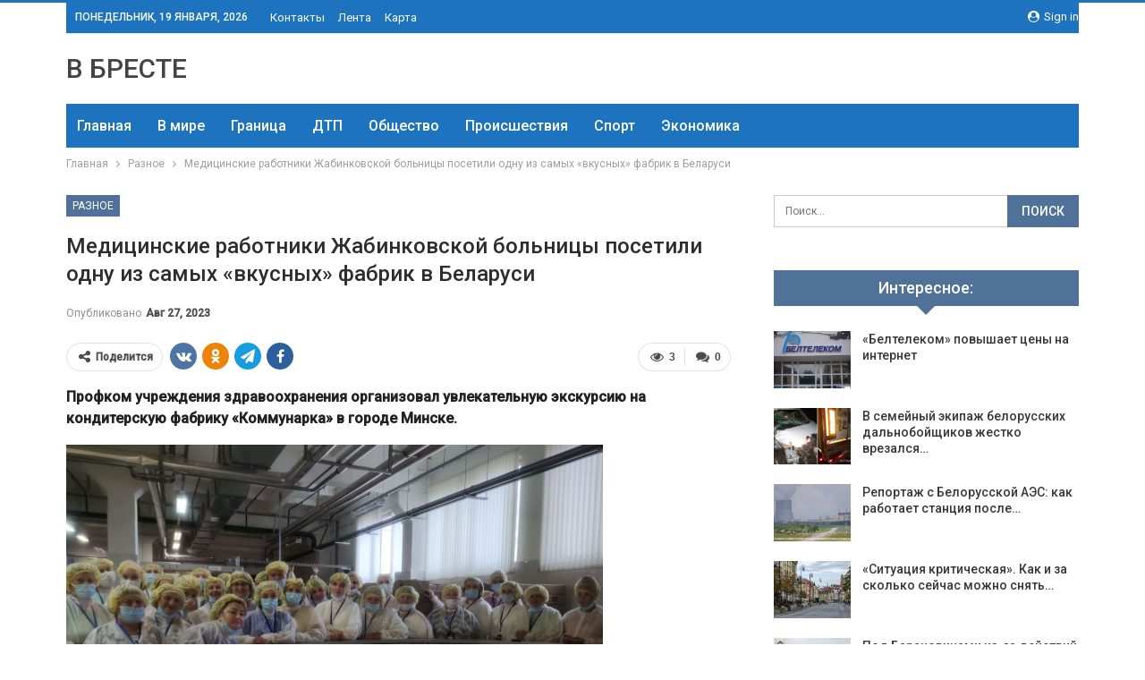

--- FILE ---
content_type: text/html; charset=UTF-8
request_url: https://vbreste.by/raznoe/medicinskie-rabotniki-jabinkovskoi-bolnicy-posetili-odny-iz-samyh-vkysnyh-fabrik-v-belarysi.html
body_size: 27442
content:
	<!DOCTYPE html>
		<!--[if IE 8]>
	<html class="ie ie8" dir="ltr" lang="ru-RU" prefix="og: https://ogp.me/ns#"> <![endif]-->
	<!--[if IE 9]>
	<html class="ie ie9" dir="ltr" lang="ru-RU" prefix="og: https://ogp.me/ns#"> <![endif]-->
	<!--[if gt IE 9]><!-->
<html dir="ltr" lang="ru-RU" prefix="og: https://ogp.me/ns#"> <!--<![endif]-->
	<head>
				<meta charset="UTF-8">
		<meta http-equiv="X-UA-Compatible" content="IE=edge">
		<meta name="viewport" content="width=device-width, initial-scale=1.0">
		<link rel="pingback" href="https://vbreste.by/xmlrpc.php"/>

		<title>Медицинские работники Жабинковской больницы посетили одну из самых «вкусных» фабрик в Беларуси | Новости Бреста и области</title>

		<!-- All in One SEO 4.9.2 - aioseo.com -->
	<meta name="description" content="Профком учреждения здравоохранения организовал увлекательную экскурсию на кондитерскую фабрику «Коммунарка» в городе Минске. – Посещение кондитерского производства – завораживающее, увлекательное путешествие, которое никого не оставило равнодушным, – рассказала председатель профсоюзного комитета Елена Пашкевич. – Туристическая деятельность является важным элементом в повышении общего уровня развития членов профсоюза и приобретения незабываемых эмоций. Сегодня «Коммунарка» – одно из" />
	<meta name="robots" content="max-snippet:-1, max-image-preview:large, max-video-preview:-1" />
	<meta name="author" content="admin"/>
	<meta name="keywords" content="#брестская_область,#жабинка,#меидцина" />
	<link rel="canonical" href="https://vbreste.by/raznoe/medicinskie-rabotniki-jabinkovskoi-bolnicy-posetili-odny-iz-samyh-vkysnyh-fabrik-v-belarysi.html" />
	<meta name="generator" content="All in One SEO (AIOSEO) 4.9.2" />
		<meta property="og:locale" content="ru_RU" />
		<meta property="og:site_name" content="Новости Бреста и области | Брест онлайн" />
		<meta property="og:type" content="article" />
		<meta property="og:title" content="Медицинские работники Жабинковской больницы посетили одну из самых «вкусных» фабрик в Беларуси | Новости Бреста и области" />
		<meta property="og:description" content="Профком учреждения здравоохранения организовал увлекательную экскурсию на кондитерскую фабрику «Коммунарка» в городе Минске. – Посещение кондитерского производства – завораживающее, увлекательное путешествие, которое никого не оставило равнодушным, – рассказала председатель профсоюзного комитета Елена Пашкевич. – Туристическая деятельность является важным элементом в повышении общего уровня развития членов профсоюза и приобретения незабываемых эмоций. Сегодня «Коммунарка» – одно из" />
		<meta property="og:url" content="https://vbreste.by/raznoe/medicinskie-rabotniki-jabinkovskoi-bolnicy-posetili-odny-iz-samyh-vkysnyh-fabrik-v-belarysi.html" />
		<meta property="article:published_time" content="2023-08-27T09:38:29+00:00" />
		<meta property="article:modified_time" content="2023-08-27T09:38:29+00:00" />
		<meta name="twitter:card" content="summary" />
		<meta name="twitter:title" content="Медицинские работники Жабинковской больницы посетили одну из самых «вкусных» фабрик в Беларуси | Новости Бреста и области" />
		<meta name="twitter:description" content="Профком учреждения здравоохранения организовал увлекательную экскурсию на кондитерскую фабрику «Коммунарка» в городе Минске. – Посещение кондитерского производства – завораживающее, увлекательное путешествие, которое никого не оставило равнодушным, – рассказала председатель профсоюзного комитета Елена Пашкевич. – Туристическая деятельность является важным элементом в повышении общего уровня развития членов профсоюза и приобретения незабываемых эмоций. Сегодня «Коммунарка» – одно из" />
		<script type="application/ld+json" class="aioseo-schema">
			{"@context":"https:\/\/schema.org","@graph":[{"@type":"Article","@id":"https:\/\/vbreste.by\/raznoe\/medicinskie-rabotniki-jabinkovskoi-bolnicy-posetili-odny-iz-samyh-vkysnyh-fabrik-v-belarysi.html#article","name":"\u041c\u0435\u0434\u0438\u0446\u0438\u043d\u0441\u043a\u0438\u0435 \u0440\u0430\u0431\u043e\u0442\u043d\u0438\u043a\u0438 \u0416\u0430\u0431\u0438\u043d\u043a\u043e\u0432\u0441\u043a\u043e\u0439 \u0431\u043e\u043b\u044c\u043d\u0438\u0446\u044b \u043f\u043e\u0441\u0435\u0442\u0438\u043b\u0438 \u043e\u0434\u043d\u0443 \u0438\u0437 \u0441\u0430\u043c\u044b\u0445 \u00ab\u0432\u043a\u0443\u0441\u043d\u044b\u0445\u00bb \u0444\u0430\u0431\u0440\u0438\u043a \u0432 \u0411\u0435\u043b\u0430\u0440\u0443\u0441\u0438 | \u041d\u043e\u0432\u043e\u0441\u0442\u0438 \u0411\u0440\u0435\u0441\u0442\u0430 \u0438 \u043e\u0431\u043b\u0430\u0441\u0442\u0438","headline":"\u041c\u0435\u0434\u0438\u0446\u0438\u043d\u0441\u043a\u0438\u0435 \u0440\u0430\u0431\u043e\u0442\u043d\u0438\u043a\u0438 \u0416\u0430\u0431\u0438\u043d\u043a\u043e\u0432\u0441\u043a\u043e\u0439 \u0431\u043e\u043b\u044c\u043d\u0438\u0446\u044b \u043f\u043e\u0441\u0435\u0442\u0438\u043b\u0438 \u043e\u0434\u043d\u0443 \u0438\u0437 \u0441\u0430\u043c\u044b\u0445 \u00ab\u0432\u043a\u0443\u0441\u043d\u044b\u0445\u00bb \u0444\u0430\u0431\u0440\u0438\u043a \u0432 \u0411\u0435\u043b\u0430\u0440\u0443\u0441\u0438","author":{"@id":"https:\/\/vbreste.by\/author\/admin#author"},"publisher":{"@id":"https:\/\/vbreste.by\/#organization"},"image":{"@type":"ImageObject","url":"https:\/\/vbreste.by\/wp-content\/uploads\/2023\/08\/8799a3aed2ee552887b54f0ea359b55e.jpg","width":600,"height":415},"datePublished":"2023-08-27T12:38:28+03:00","dateModified":"2023-08-27T12:38:28+03:00","inLanguage":"ru-RU","mainEntityOfPage":{"@id":"https:\/\/vbreste.by\/raznoe\/medicinskie-rabotniki-jabinkovskoi-bolnicy-posetili-odny-iz-samyh-vkysnyh-fabrik-v-belarysi.html#webpage"},"isPartOf":{"@id":"https:\/\/vbreste.by\/raznoe\/medicinskie-rabotniki-jabinkovskoi-bolnicy-posetili-odny-iz-samyh-vkysnyh-fabrik-v-belarysi.html#webpage"},"articleSection":"\u0420\u0430\u0437\u043d\u043e\u0435, #\u0431\u0440\u0435\u0441\u0442\u0441\u043a\u0430\u044f_\u043e\u0431\u043b\u0430\u0441\u0442\u044c, #\u0436\u0430\u0431\u0438\u043d\u043a\u0430, #\u043c\u0435\u0438\u0434\u0446\u0438\u043d\u0430"},{"@type":"BreadcrumbList","@id":"https:\/\/vbreste.by\/raznoe\/medicinskie-rabotniki-jabinkovskoi-bolnicy-posetili-odny-iz-samyh-vkysnyh-fabrik-v-belarysi.html#breadcrumblist","itemListElement":[{"@type":"ListItem","@id":"https:\/\/vbreste.by#listItem","position":1,"name":"\u0413\u043b\u0430\u0432\u043d\u0430\u044f","item":"https:\/\/vbreste.by","nextItem":{"@type":"ListItem","@id":"https:\/\/vbreste.by\/category\/raznoe#listItem","name":"\u0420\u0430\u0437\u043d\u043e\u0435"}},{"@type":"ListItem","@id":"https:\/\/vbreste.by\/category\/raznoe#listItem","position":2,"name":"\u0420\u0430\u0437\u043d\u043e\u0435","item":"https:\/\/vbreste.by\/category\/raznoe","nextItem":{"@type":"ListItem","@id":"https:\/\/vbreste.by\/raznoe\/medicinskie-rabotniki-jabinkovskoi-bolnicy-posetili-odny-iz-samyh-vkysnyh-fabrik-v-belarysi.html#listItem","name":"\u041c\u0435\u0434\u0438\u0446\u0438\u043d\u0441\u043a\u0438\u0435 \u0440\u0430\u0431\u043e\u0442\u043d\u0438\u043a\u0438 \u0416\u0430\u0431\u0438\u043d\u043a\u043e\u0432\u0441\u043a\u043e\u0439 \u0431\u043e\u043b\u044c\u043d\u0438\u0446\u044b \u043f\u043e\u0441\u0435\u0442\u0438\u043b\u0438 \u043e\u0434\u043d\u0443 \u0438\u0437 \u0441\u0430\u043c\u044b\u0445 \u00ab\u0432\u043a\u0443\u0441\u043d\u044b\u0445\u00bb \u0444\u0430\u0431\u0440\u0438\u043a \u0432 \u0411\u0435\u043b\u0430\u0440\u0443\u0441\u0438"},"previousItem":{"@type":"ListItem","@id":"https:\/\/vbreste.by#listItem","name":"\u0413\u043b\u0430\u0432\u043d\u0430\u044f"}},{"@type":"ListItem","@id":"https:\/\/vbreste.by\/raznoe\/medicinskie-rabotniki-jabinkovskoi-bolnicy-posetili-odny-iz-samyh-vkysnyh-fabrik-v-belarysi.html#listItem","position":3,"name":"\u041c\u0435\u0434\u0438\u0446\u0438\u043d\u0441\u043a\u0438\u0435 \u0440\u0430\u0431\u043e\u0442\u043d\u0438\u043a\u0438 \u0416\u0430\u0431\u0438\u043d\u043a\u043e\u0432\u0441\u043a\u043e\u0439 \u0431\u043e\u043b\u044c\u043d\u0438\u0446\u044b \u043f\u043e\u0441\u0435\u0442\u0438\u043b\u0438 \u043e\u0434\u043d\u0443 \u0438\u0437 \u0441\u0430\u043c\u044b\u0445 \u00ab\u0432\u043a\u0443\u0441\u043d\u044b\u0445\u00bb \u0444\u0430\u0431\u0440\u0438\u043a \u0432 \u0411\u0435\u043b\u0430\u0440\u0443\u0441\u0438","previousItem":{"@type":"ListItem","@id":"https:\/\/vbreste.by\/category\/raznoe#listItem","name":"\u0420\u0430\u0437\u043d\u043e\u0435"}}]},{"@type":"Organization","@id":"https:\/\/vbreste.by\/#organization","name":"\u041d\u043e\u0432\u043e\u0441\u0442\u0438 \u0411\u0440\u0435\u0441\u0442\u0430 \u0438 \u043e\u0431\u043b\u0430\u0441\u0442\u0438","description":"\u0411\u0440\u0435\u0441\u0442 \u043e\u043d\u043b\u0430\u0439\u043d","url":"https:\/\/vbreste.by\/"},{"@type":"Person","@id":"https:\/\/vbreste.by\/author\/admin#author","url":"https:\/\/vbreste.by\/author\/admin","name":"admin","image":{"@type":"ImageObject","@id":"https:\/\/vbreste.by\/raznoe\/medicinskie-rabotniki-jabinkovskoi-bolnicy-posetili-odny-iz-samyh-vkysnyh-fabrik-v-belarysi.html#authorImage","url":"https:\/\/secure.gravatar.com\/avatar\/312cdcf38b28165683a140e612e3f9539f86d26244a3dfc71ba6b2cdead2a3eb?s=96&d=mm&r=g","width":96,"height":96,"caption":"admin"}},{"@type":"WebPage","@id":"https:\/\/vbreste.by\/raznoe\/medicinskie-rabotniki-jabinkovskoi-bolnicy-posetili-odny-iz-samyh-vkysnyh-fabrik-v-belarysi.html#webpage","url":"https:\/\/vbreste.by\/raznoe\/medicinskie-rabotniki-jabinkovskoi-bolnicy-posetili-odny-iz-samyh-vkysnyh-fabrik-v-belarysi.html","name":"\u041c\u0435\u0434\u0438\u0446\u0438\u043d\u0441\u043a\u0438\u0435 \u0440\u0430\u0431\u043e\u0442\u043d\u0438\u043a\u0438 \u0416\u0430\u0431\u0438\u043d\u043a\u043e\u0432\u0441\u043a\u043e\u0439 \u0431\u043e\u043b\u044c\u043d\u0438\u0446\u044b \u043f\u043e\u0441\u0435\u0442\u0438\u043b\u0438 \u043e\u0434\u043d\u0443 \u0438\u0437 \u0441\u0430\u043c\u044b\u0445 \u00ab\u0432\u043a\u0443\u0441\u043d\u044b\u0445\u00bb \u0444\u0430\u0431\u0440\u0438\u043a \u0432 \u0411\u0435\u043b\u0430\u0440\u0443\u0441\u0438 | \u041d\u043e\u0432\u043e\u0441\u0442\u0438 \u0411\u0440\u0435\u0441\u0442\u0430 \u0438 \u043e\u0431\u043b\u0430\u0441\u0442\u0438","description":"\u041f\u0440\u043e\u0444\u043a\u043e\u043c \u0443\u0447\u0440\u0435\u0436\u0434\u0435\u043d\u0438\u044f \u0437\u0434\u0440\u0430\u0432\u043e\u043e\u0445\u0440\u0430\u043d\u0435\u043d\u0438\u044f \u043e\u0440\u0433\u0430\u043d\u0438\u0437\u043e\u0432\u0430\u043b \u0443\u0432\u043b\u0435\u043a\u0430\u0442\u0435\u043b\u044c\u043d\u0443\u044e \u044d\u043a\u0441\u043a\u0443\u0440\u0441\u0438\u044e \u043d\u0430 \u043a\u043e\u043d\u0434\u0438\u0442\u0435\u0440\u0441\u043a\u0443\u044e \u0444\u0430\u0431\u0440\u0438\u043a\u0443 \u00ab\u041a\u043e\u043c\u043c\u0443\u043d\u0430\u0440\u043a\u0430\u00bb \u0432 \u0433\u043e\u0440\u043e\u0434\u0435 \u041c\u0438\u043d\u0441\u043a\u0435. \u2013 \u041f\u043e\u0441\u0435\u0449\u0435\u043d\u0438\u0435 \u043a\u043e\u043d\u0434\u0438\u0442\u0435\u0440\u0441\u043a\u043e\u0433\u043e \u043f\u0440\u043e\u0438\u0437\u0432\u043e\u0434\u0441\u0442\u0432\u0430 \u2013 \u0437\u0430\u0432\u043e\u0440\u0430\u0436\u0438\u0432\u0430\u044e\u0449\u0435\u0435, \u0443\u0432\u043b\u0435\u043a\u0430\u0442\u0435\u043b\u044c\u043d\u043e\u0435 \u043f\u0443\u0442\u0435\u0448\u0435\u0441\u0442\u0432\u0438\u0435, \u043a\u043e\u0442\u043e\u0440\u043e\u0435 \u043d\u0438\u043a\u043e\u0433\u043e \u043d\u0435 \u043e\u0441\u0442\u0430\u0432\u0438\u043b\u043e \u0440\u0430\u0432\u043d\u043e\u0434\u0443\u0448\u043d\u044b\u043c, \u2013 \u0440\u0430\u0441\u0441\u043a\u0430\u0437\u0430\u043b\u0430 \u043f\u0440\u0435\u0434\u0441\u0435\u0434\u0430\u0442\u0435\u043b\u044c \u043f\u0440\u043e\u0444\u0441\u043e\u044e\u0437\u043d\u043e\u0433\u043e \u043a\u043e\u043c\u0438\u0442\u0435\u0442\u0430 \u0415\u043b\u0435\u043d\u0430 \u041f\u0430\u0448\u043a\u0435\u0432\u0438\u0447. \u2013 \u0422\u0443\u0440\u0438\u0441\u0442\u0438\u0447\u0435\u0441\u043a\u0430\u044f \u0434\u0435\u044f\u0442\u0435\u043b\u044c\u043d\u043e\u0441\u0442\u044c \u044f\u0432\u043b\u044f\u0435\u0442\u0441\u044f \u0432\u0430\u0436\u043d\u044b\u043c \u044d\u043b\u0435\u043c\u0435\u043d\u0442\u043e\u043c \u0432 \u043f\u043e\u0432\u044b\u0448\u0435\u043d\u0438\u0438 \u043e\u0431\u0449\u0435\u0433\u043e \u0443\u0440\u043e\u0432\u043d\u044f \u0440\u0430\u0437\u0432\u0438\u0442\u0438\u044f \u0447\u043b\u0435\u043d\u043e\u0432 \u043f\u0440\u043e\u0444\u0441\u043e\u044e\u0437\u0430 \u0438 \u043f\u0440\u0438\u043e\u0431\u0440\u0435\u0442\u0435\u043d\u0438\u044f \u043d\u0435\u0437\u0430\u0431\u044b\u0432\u0430\u0435\u043c\u044b\u0445 \u044d\u043c\u043e\u0446\u0438\u0439. \u0421\u0435\u0433\u043e\u0434\u043d\u044f \u00ab\u041a\u043e\u043c\u043c\u0443\u043d\u0430\u0440\u043a\u0430\u00bb \u2013 \u043e\u0434\u043d\u043e \u0438\u0437","inLanguage":"ru-RU","isPartOf":{"@id":"https:\/\/vbreste.by\/#website"},"breadcrumb":{"@id":"https:\/\/vbreste.by\/raznoe\/medicinskie-rabotniki-jabinkovskoi-bolnicy-posetili-odny-iz-samyh-vkysnyh-fabrik-v-belarysi.html#breadcrumblist"},"author":{"@id":"https:\/\/vbreste.by\/author\/admin#author"},"creator":{"@id":"https:\/\/vbreste.by\/author\/admin#author"},"image":{"@type":"ImageObject","url":"https:\/\/vbreste.by\/wp-content\/uploads\/2023\/08\/8799a3aed2ee552887b54f0ea359b55e.jpg","@id":"https:\/\/vbreste.by\/raznoe\/medicinskie-rabotniki-jabinkovskoi-bolnicy-posetili-odny-iz-samyh-vkysnyh-fabrik-v-belarysi.html\/#mainImage","width":600,"height":415},"primaryImageOfPage":{"@id":"https:\/\/vbreste.by\/raznoe\/medicinskie-rabotniki-jabinkovskoi-bolnicy-posetili-odny-iz-samyh-vkysnyh-fabrik-v-belarysi.html#mainImage"},"datePublished":"2023-08-27T12:38:28+03:00","dateModified":"2023-08-27T12:38:28+03:00"},{"@type":"WebSite","@id":"https:\/\/vbreste.by\/#website","url":"https:\/\/vbreste.by\/","name":"\u041d\u043e\u0432\u043e\u0441\u0442\u0438 \u0411\u0440\u0435\u0441\u0442\u0430 \u0438 \u043e\u0431\u043b\u0430\u0441\u0442\u0438","description":"\u0411\u0440\u0435\u0441\u0442 \u043e\u043d\u043b\u0430\u0439\u043d","inLanguage":"ru-RU","publisher":{"@id":"https:\/\/vbreste.by\/#organization"}}]}
		</script>
		<!-- All in One SEO -->


<!-- Better Open Graph, Schema.org & Twitter Integration -->
<meta property="og:locale" content="ru_ru"/>
<meta property="og:site_name" content="Новости Бреста и области"/>
<meta property="og:url" content="https://vbreste.by/raznoe/medicinskie-rabotniki-jabinkovskoi-bolnicy-posetili-odny-iz-samyh-vkysnyh-fabrik-v-belarysi.html"/>
<meta property="og:title" content="Медицинские работники Жабинковской больницы посетили одну из самых «вкусных» фабрик в Беларуси"/>
<meta property="og:image" content="https://vbreste.by/wp-content/uploads/2023/08/8799a3aed2ee552887b54f0ea359b55e.jpg"/>
<meta property="article:section" content="Разное"/>
<meta property="article:tag" content="#меидцина"/>
<meta property="og:description" content="Профком учреждения здравоохранения организовал увлекательную экскурсию на кондитерскую фабрику &laquo;Коммунарка&raquo; в городе Минске.        &ndash; Посещение кондитерского производства &ndash; завораживающее, увлекательное путешествие, которое ни"/>
<meta property="og:type" content="article"/>
<meta name="twitter:card" content="summary"/>
<meta name="twitter:url" content="https://vbreste.by/raznoe/medicinskie-rabotniki-jabinkovskoi-bolnicy-posetili-odny-iz-samyh-vkysnyh-fabrik-v-belarysi.html"/>
<meta name="twitter:title" content="Медицинские работники Жабинковской больницы посетили одну из самых «вкусных» фабрик в Беларуси"/>
<meta name="twitter:description" content="Профком учреждения здравоохранения организовал увлекательную экскурсию на кондитерскую фабрику &laquo;Коммунарка&raquo; в городе Минске.        &ndash; Посещение кондитерского производства &ndash; завораживающее, увлекательное путешествие, которое ни"/>
<meta name="twitter:image" content="https://vbreste.by/wp-content/uploads/2023/08/8799a3aed2ee552887b54f0ea359b55e.jpg"/>
<!-- / Better Open Graph, Schema.org & Twitter Integration. -->
<link rel='dns-prefetch' href='//fonts.googleapis.com' />
<link rel='dns-prefetch' href='//www.googletagmanager.com' />
<link rel="alternate" type="application/rss+xml" title="Новости Бреста и области &raquo; Лента" href="https://vbreste.by/feed" />
<link rel="alternate" type="application/rss+xml" title="Новости Бреста и области &raquo; Лента комментариев" href="https://vbreste.by/comments/feed" />
<link rel="alternate" type="application/rss+xml" title="Новости Бреста и области &raquo; Лента комментариев к &laquo;Медицинские работники Жабинковской больницы посетили одну из самых «вкусных» фабрик в Беларуси&raquo;" href="https://vbreste.by/raznoe/medicinskie-rabotniki-jabinkovskoi-bolnicy-posetili-odny-iz-samyh-vkysnyh-fabrik-v-belarysi.html/feed" />
<link rel="alternate" title="oEmbed (JSON)" type="application/json+oembed" href="https://vbreste.by/wp-json/oembed/1.0/embed?url=https%3A%2F%2Fvbreste.by%2Fraznoe%2Fmedicinskie-rabotniki-jabinkovskoi-bolnicy-posetili-odny-iz-samyh-vkysnyh-fabrik-v-belarysi.html" />
<link rel="alternate" title="oEmbed (XML)" type="text/xml+oembed" href="https://vbreste.by/wp-json/oembed/1.0/embed?url=https%3A%2F%2Fvbreste.by%2Fraznoe%2Fmedicinskie-rabotniki-jabinkovskoi-bolnicy-posetili-odny-iz-samyh-vkysnyh-fabrik-v-belarysi.html&#038;format=xml" />
<style id='wp-img-auto-sizes-contain-inline-css' type='text/css'>
img:is([sizes=auto i],[sizes^="auto," i]){contain-intrinsic-size:3000px 1500px}
/*# sourceURL=wp-img-auto-sizes-contain-inline-css */
</style>
<style id='wp-emoji-styles-inline-css' type='text/css'>

	img.wp-smiley, img.emoji {
		display: inline !important;
		border: none !important;
		box-shadow: none !important;
		height: 1em !important;
		width: 1em !important;
		margin: 0 0.07em !important;
		vertical-align: -0.1em !important;
		background: none !important;
		padding: 0 !important;
	}
/*# sourceURL=wp-emoji-styles-inline-css */
</style>
<style id='wp-block-library-inline-css' type='text/css'>
:root{--wp-block-synced-color:#7a00df;--wp-block-synced-color--rgb:122,0,223;--wp-bound-block-color:var(--wp-block-synced-color);--wp-editor-canvas-background:#ddd;--wp-admin-theme-color:#007cba;--wp-admin-theme-color--rgb:0,124,186;--wp-admin-theme-color-darker-10:#006ba1;--wp-admin-theme-color-darker-10--rgb:0,107,160.5;--wp-admin-theme-color-darker-20:#005a87;--wp-admin-theme-color-darker-20--rgb:0,90,135;--wp-admin-border-width-focus:2px}@media (min-resolution:192dpi){:root{--wp-admin-border-width-focus:1.5px}}.wp-element-button{cursor:pointer}:root .has-very-light-gray-background-color{background-color:#eee}:root .has-very-dark-gray-background-color{background-color:#313131}:root .has-very-light-gray-color{color:#eee}:root .has-very-dark-gray-color{color:#313131}:root .has-vivid-green-cyan-to-vivid-cyan-blue-gradient-background{background:linear-gradient(135deg,#00d084,#0693e3)}:root .has-purple-crush-gradient-background{background:linear-gradient(135deg,#34e2e4,#4721fb 50%,#ab1dfe)}:root .has-hazy-dawn-gradient-background{background:linear-gradient(135deg,#faaca8,#dad0ec)}:root .has-subdued-olive-gradient-background{background:linear-gradient(135deg,#fafae1,#67a671)}:root .has-atomic-cream-gradient-background{background:linear-gradient(135deg,#fdd79a,#004a59)}:root .has-nightshade-gradient-background{background:linear-gradient(135deg,#330968,#31cdcf)}:root .has-midnight-gradient-background{background:linear-gradient(135deg,#020381,#2874fc)}:root{--wp--preset--font-size--normal:16px;--wp--preset--font-size--huge:42px}.has-regular-font-size{font-size:1em}.has-larger-font-size{font-size:2.625em}.has-normal-font-size{font-size:var(--wp--preset--font-size--normal)}.has-huge-font-size{font-size:var(--wp--preset--font-size--huge)}.has-text-align-center{text-align:center}.has-text-align-left{text-align:left}.has-text-align-right{text-align:right}.has-fit-text{white-space:nowrap!important}#end-resizable-editor-section{display:none}.aligncenter{clear:both}.items-justified-left{justify-content:flex-start}.items-justified-center{justify-content:center}.items-justified-right{justify-content:flex-end}.items-justified-space-between{justify-content:space-between}.screen-reader-text{border:0;clip-path:inset(50%);height:1px;margin:-1px;overflow:hidden;padding:0;position:absolute;width:1px;word-wrap:normal!important}.screen-reader-text:focus{background-color:#ddd;clip-path:none;color:#444;display:block;font-size:1em;height:auto;left:5px;line-height:normal;padding:15px 23px 14px;text-decoration:none;top:5px;width:auto;z-index:100000}html :where(.has-border-color){border-style:solid}html :where([style*=border-top-color]){border-top-style:solid}html :where([style*=border-right-color]){border-right-style:solid}html :where([style*=border-bottom-color]){border-bottom-style:solid}html :where([style*=border-left-color]){border-left-style:solid}html :where([style*=border-width]){border-style:solid}html :where([style*=border-top-width]){border-top-style:solid}html :where([style*=border-right-width]){border-right-style:solid}html :where([style*=border-bottom-width]){border-bottom-style:solid}html :where([style*=border-left-width]){border-left-style:solid}html :where(img[class*=wp-image-]){height:auto;max-width:100%}:where(figure){margin:0 0 1em}html :where(.is-position-sticky){--wp-admin--admin-bar--position-offset:var(--wp-admin--admin-bar--height,0px)}@media screen and (max-width:600px){html :where(.is-position-sticky){--wp-admin--admin-bar--position-offset:0px}}

/*# sourceURL=wp-block-library-inline-css */
</style><style id='wp-block-paragraph-inline-css' type='text/css'>
.is-small-text{font-size:.875em}.is-regular-text{font-size:1em}.is-large-text{font-size:2.25em}.is-larger-text{font-size:3em}.has-drop-cap:not(:focus):first-letter{float:left;font-size:8.4em;font-style:normal;font-weight:100;line-height:.68;margin:.05em .1em 0 0;text-transform:uppercase}body.rtl .has-drop-cap:not(:focus):first-letter{float:none;margin-left:.1em}p.has-drop-cap.has-background{overflow:hidden}:root :where(p.has-background){padding:1.25em 2.375em}:where(p.has-text-color:not(.has-link-color)) a{color:inherit}p.has-text-align-left[style*="writing-mode:vertical-lr"],p.has-text-align-right[style*="writing-mode:vertical-rl"]{rotate:180deg}
/*# sourceURL=https://vbreste.by/wp-includes/blocks/paragraph/style.min.css */
</style>
<style id='global-styles-inline-css' type='text/css'>
:root{--wp--preset--aspect-ratio--square: 1;--wp--preset--aspect-ratio--4-3: 4/3;--wp--preset--aspect-ratio--3-4: 3/4;--wp--preset--aspect-ratio--3-2: 3/2;--wp--preset--aspect-ratio--2-3: 2/3;--wp--preset--aspect-ratio--16-9: 16/9;--wp--preset--aspect-ratio--9-16: 9/16;--wp--preset--color--black: #000000;--wp--preset--color--cyan-bluish-gray: #abb8c3;--wp--preset--color--white: #ffffff;--wp--preset--color--pale-pink: #f78da7;--wp--preset--color--vivid-red: #cf2e2e;--wp--preset--color--luminous-vivid-orange: #ff6900;--wp--preset--color--luminous-vivid-amber: #fcb900;--wp--preset--color--light-green-cyan: #7bdcb5;--wp--preset--color--vivid-green-cyan: #00d084;--wp--preset--color--pale-cyan-blue: #8ed1fc;--wp--preset--color--vivid-cyan-blue: #0693e3;--wp--preset--color--vivid-purple: #9b51e0;--wp--preset--gradient--vivid-cyan-blue-to-vivid-purple: linear-gradient(135deg,rgb(6,147,227) 0%,rgb(155,81,224) 100%);--wp--preset--gradient--light-green-cyan-to-vivid-green-cyan: linear-gradient(135deg,rgb(122,220,180) 0%,rgb(0,208,130) 100%);--wp--preset--gradient--luminous-vivid-amber-to-luminous-vivid-orange: linear-gradient(135deg,rgb(252,185,0) 0%,rgb(255,105,0) 100%);--wp--preset--gradient--luminous-vivid-orange-to-vivid-red: linear-gradient(135deg,rgb(255,105,0) 0%,rgb(207,46,46) 100%);--wp--preset--gradient--very-light-gray-to-cyan-bluish-gray: linear-gradient(135deg,rgb(238,238,238) 0%,rgb(169,184,195) 100%);--wp--preset--gradient--cool-to-warm-spectrum: linear-gradient(135deg,rgb(74,234,220) 0%,rgb(151,120,209) 20%,rgb(207,42,186) 40%,rgb(238,44,130) 60%,rgb(251,105,98) 80%,rgb(254,248,76) 100%);--wp--preset--gradient--blush-light-purple: linear-gradient(135deg,rgb(255,206,236) 0%,rgb(152,150,240) 100%);--wp--preset--gradient--blush-bordeaux: linear-gradient(135deg,rgb(254,205,165) 0%,rgb(254,45,45) 50%,rgb(107,0,62) 100%);--wp--preset--gradient--luminous-dusk: linear-gradient(135deg,rgb(255,203,112) 0%,rgb(199,81,192) 50%,rgb(65,88,208) 100%);--wp--preset--gradient--pale-ocean: linear-gradient(135deg,rgb(255,245,203) 0%,rgb(182,227,212) 50%,rgb(51,167,181) 100%);--wp--preset--gradient--electric-grass: linear-gradient(135deg,rgb(202,248,128) 0%,rgb(113,206,126) 100%);--wp--preset--gradient--midnight: linear-gradient(135deg,rgb(2,3,129) 0%,rgb(40,116,252) 100%);--wp--preset--font-size--small: 13px;--wp--preset--font-size--medium: 20px;--wp--preset--font-size--large: 36px;--wp--preset--font-size--x-large: 42px;--wp--preset--spacing--20: 0.44rem;--wp--preset--spacing--30: 0.67rem;--wp--preset--spacing--40: 1rem;--wp--preset--spacing--50: 1.5rem;--wp--preset--spacing--60: 2.25rem;--wp--preset--spacing--70: 3.38rem;--wp--preset--spacing--80: 5.06rem;--wp--preset--shadow--natural: 6px 6px 9px rgba(0, 0, 0, 0.2);--wp--preset--shadow--deep: 12px 12px 50px rgba(0, 0, 0, 0.4);--wp--preset--shadow--sharp: 6px 6px 0px rgba(0, 0, 0, 0.2);--wp--preset--shadow--outlined: 6px 6px 0px -3px rgb(255, 255, 255), 6px 6px rgb(0, 0, 0);--wp--preset--shadow--crisp: 6px 6px 0px rgb(0, 0, 0);}:where(.is-layout-flex){gap: 0.5em;}:where(.is-layout-grid){gap: 0.5em;}body .is-layout-flex{display: flex;}.is-layout-flex{flex-wrap: wrap;align-items: center;}.is-layout-flex > :is(*, div){margin: 0;}body .is-layout-grid{display: grid;}.is-layout-grid > :is(*, div){margin: 0;}:where(.wp-block-columns.is-layout-flex){gap: 2em;}:where(.wp-block-columns.is-layout-grid){gap: 2em;}:where(.wp-block-post-template.is-layout-flex){gap: 1.25em;}:where(.wp-block-post-template.is-layout-grid){gap: 1.25em;}.has-black-color{color: var(--wp--preset--color--black) !important;}.has-cyan-bluish-gray-color{color: var(--wp--preset--color--cyan-bluish-gray) !important;}.has-white-color{color: var(--wp--preset--color--white) !important;}.has-pale-pink-color{color: var(--wp--preset--color--pale-pink) !important;}.has-vivid-red-color{color: var(--wp--preset--color--vivid-red) !important;}.has-luminous-vivid-orange-color{color: var(--wp--preset--color--luminous-vivid-orange) !important;}.has-luminous-vivid-amber-color{color: var(--wp--preset--color--luminous-vivid-amber) !important;}.has-light-green-cyan-color{color: var(--wp--preset--color--light-green-cyan) !important;}.has-vivid-green-cyan-color{color: var(--wp--preset--color--vivid-green-cyan) !important;}.has-pale-cyan-blue-color{color: var(--wp--preset--color--pale-cyan-blue) !important;}.has-vivid-cyan-blue-color{color: var(--wp--preset--color--vivid-cyan-blue) !important;}.has-vivid-purple-color{color: var(--wp--preset--color--vivid-purple) !important;}.has-black-background-color{background-color: var(--wp--preset--color--black) !important;}.has-cyan-bluish-gray-background-color{background-color: var(--wp--preset--color--cyan-bluish-gray) !important;}.has-white-background-color{background-color: var(--wp--preset--color--white) !important;}.has-pale-pink-background-color{background-color: var(--wp--preset--color--pale-pink) !important;}.has-vivid-red-background-color{background-color: var(--wp--preset--color--vivid-red) !important;}.has-luminous-vivid-orange-background-color{background-color: var(--wp--preset--color--luminous-vivid-orange) !important;}.has-luminous-vivid-amber-background-color{background-color: var(--wp--preset--color--luminous-vivid-amber) !important;}.has-light-green-cyan-background-color{background-color: var(--wp--preset--color--light-green-cyan) !important;}.has-vivid-green-cyan-background-color{background-color: var(--wp--preset--color--vivid-green-cyan) !important;}.has-pale-cyan-blue-background-color{background-color: var(--wp--preset--color--pale-cyan-blue) !important;}.has-vivid-cyan-blue-background-color{background-color: var(--wp--preset--color--vivid-cyan-blue) !important;}.has-vivid-purple-background-color{background-color: var(--wp--preset--color--vivid-purple) !important;}.has-black-border-color{border-color: var(--wp--preset--color--black) !important;}.has-cyan-bluish-gray-border-color{border-color: var(--wp--preset--color--cyan-bluish-gray) !important;}.has-white-border-color{border-color: var(--wp--preset--color--white) !important;}.has-pale-pink-border-color{border-color: var(--wp--preset--color--pale-pink) !important;}.has-vivid-red-border-color{border-color: var(--wp--preset--color--vivid-red) !important;}.has-luminous-vivid-orange-border-color{border-color: var(--wp--preset--color--luminous-vivid-orange) !important;}.has-luminous-vivid-amber-border-color{border-color: var(--wp--preset--color--luminous-vivid-amber) !important;}.has-light-green-cyan-border-color{border-color: var(--wp--preset--color--light-green-cyan) !important;}.has-vivid-green-cyan-border-color{border-color: var(--wp--preset--color--vivid-green-cyan) !important;}.has-pale-cyan-blue-border-color{border-color: var(--wp--preset--color--pale-cyan-blue) !important;}.has-vivid-cyan-blue-border-color{border-color: var(--wp--preset--color--vivid-cyan-blue) !important;}.has-vivid-purple-border-color{border-color: var(--wp--preset--color--vivid-purple) !important;}.has-vivid-cyan-blue-to-vivid-purple-gradient-background{background: var(--wp--preset--gradient--vivid-cyan-blue-to-vivid-purple) !important;}.has-light-green-cyan-to-vivid-green-cyan-gradient-background{background: var(--wp--preset--gradient--light-green-cyan-to-vivid-green-cyan) !important;}.has-luminous-vivid-amber-to-luminous-vivid-orange-gradient-background{background: var(--wp--preset--gradient--luminous-vivid-amber-to-luminous-vivid-orange) !important;}.has-luminous-vivid-orange-to-vivid-red-gradient-background{background: var(--wp--preset--gradient--luminous-vivid-orange-to-vivid-red) !important;}.has-very-light-gray-to-cyan-bluish-gray-gradient-background{background: var(--wp--preset--gradient--very-light-gray-to-cyan-bluish-gray) !important;}.has-cool-to-warm-spectrum-gradient-background{background: var(--wp--preset--gradient--cool-to-warm-spectrum) !important;}.has-blush-light-purple-gradient-background{background: var(--wp--preset--gradient--blush-light-purple) !important;}.has-blush-bordeaux-gradient-background{background: var(--wp--preset--gradient--blush-bordeaux) !important;}.has-luminous-dusk-gradient-background{background: var(--wp--preset--gradient--luminous-dusk) !important;}.has-pale-ocean-gradient-background{background: var(--wp--preset--gradient--pale-ocean) !important;}.has-electric-grass-gradient-background{background: var(--wp--preset--gradient--electric-grass) !important;}.has-midnight-gradient-background{background: var(--wp--preset--gradient--midnight) !important;}.has-small-font-size{font-size: var(--wp--preset--font-size--small) !important;}.has-medium-font-size{font-size: var(--wp--preset--font-size--medium) !important;}.has-large-font-size{font-size: var(--wp--preset--font-size--large) !important;}.has-x-large-font-size{font-size: var(--wp--preset--font-size--x-large) !important;}
/*# sourceURL=global-styles-inline-css */
</style>

<style id='classic-theme-styles-inline-css' type='text/css'>
/*! This file is auto-generated */
.wp-block-button__link{color:#fff;background-color:#32373c;border-radius:9999px;box-shadow:none;text-decoration:none;padding:calc(.667em + 2px) calc(1.333em + 2px);font-size:1.125em}.wp-block-file__button{background:#32373c;color:#fff;text-decoration:none}
/*# sourceURL=/wp-includes/css/classic-themes.min.css */
</style>
<link rel='stylesheet' id='contact-form-7-css' href='https://vbreste.by/wp-content/plugins/contact-form-7/includes/css/styles.css?ver=6.1.4' type='text/css' media='all' />
<link rel='stylesheet' id='bf-slick-css' href='https://vbreste.by/wp-content/themes/publisher/includes/libs/better-framework/assets/css/slick.min.css?ver=3.10.22' type='text/css' media='all' />
<link rel='stylesheet' id='pretty-photo-css' href='https://vbreste.by/wp-content/themes/publisher/includes/libs/better-framework/assets/css/pretty-photo.min.css?ver=3.10.22' type='text/css' media='all' />
<link rel='stylesheet' id='bs-icons-css' href='https://vbreste.by/wp-content/themes/publisher/includes/libs/better-framework/assets/css/bs-icons.css?ver=3.10.22' type='text/css' media='all' />
<link rel='stylesheet' id='theme-libs-css' href='https://vbreste.by/wp-content/themes/publisher/css/theme-libs.min.css?ver=7.7.0' type='text/css' media='all' />
<link rel='stylesheet' id='fontawesome-css' href='https://vbreste.by/wp-content/themes/publisher/includes/libs/better-framework/assets/css/font-awesome.min.css?ver=3.10.22' type='text/css' media='all' />
<link rel='stylesheet' id='publisher-css' href='https://vbreste.by/wp-content/themes/publisher/style-7.7.0.min.css?ver=7.7.0' type='text/css' media='all' />
<link rel='stylesheet' id='better-framework-main-fonts-css' href='https://fonts.googleapis.com/css?family=Roboto:400,500,400italic&#038;subset=greek' type='text/css' media='all' />
<script type="text/javascript" src="https://vbreste.by/wp-includes/js/jquery/jquery.min.js?ver=3.7.1" id="jquery-core-js"></script>
<script type="text/javascript" src="https://vbreste.by/wp-includes/js/jquery/jquery-migrate.min.js?ver=3.4.1" id="jquery-migrate-js"></script>
<link rel="https://api.w.org/" href="https://vbreste.by/wp-json/" /><link rel="alternate" title="JSON" type="application/json" href="https://vbreste.by/wp-json/wp/v2/posts/39175" /><link rel="EditURI" type="application/rsd+xml" title="RSD" href="https://vbreste.by/xmlrpc.php?rsd" />
<meta name="generator" content="WordPress 6.9" />
<link rel='shortlink' href='https://vbreste.by/?p=39175' />
			<link rel="amphtml" href="https://vbreste.by/amp/raznoe/medicinskie-rabotniki-jabinkovskoi-bolnicy-posetili-odny-iz-samyh-vkysnyh-fabrik-v-belarysi.html"/>
			<meta name="generator" content="Site Kit by Google 1.168.0" /><script type="application/ld+json">{
    "@context": "http:\/\/schema.org\/",
    "@type": "Organization",
    "@id": "#organization",
    "url": "https:\/\/vbreste.by\/",
    "name": "\u041d\u043e\u0432\u043e\u0441\u0442\u0438 \u0411\u0440\u0435\u0441\u0442\u0430 \u0438 \u043e\u0431\u043b\u0430\u0441\u0442\u0438",
    "description": "\u0411\u0440\u0435\u0441\u0442 \u043e\u043d\u043b\u0430\u0439\u043d"
}</script>
<script type="application/ld+json">{
    "@context": "http:\/\/schema.org\/",
    "@type": "WebSite",
    "name": "\u041d\u043e\u0432\u043e\u0441\u0442\u0438 \u0411\u0440\u0435\u0441\u0442\u0430 \u0438 \u043e\u0431\u043b\u0430\u0441\u0442\u0438",
    "alternateName": "\u0411\u0440\u0435\u0441\u0442 \u043e\u043d\u043b\u0430\u0439\u043d",
    "url": "https:\/\/vbreste.by\/"
}</script>
<script type="application/ld+json">{
    "@context": "http:\/\/schema.org\/",
    "@type": "BlogPosting",
    "headline": "\u041c\u0435\u0434\u0438\u0446\u0438\u043d\u0441\u043a\u0438\u0435 \u0440\u0430\u0431\u043e\u0442\u043d\u0438\u043a\u0438 \u0416\u0430\u0431\u0438\u043d\u043a\u043e\u0432\u0441\u043a\u043e\u0439 \u0431\u043e\u043b\u044c\u043d\u0438\u0446\u044b \u043f\u043e\u0441\u0435\u0442\u0438\u043b\u0438 \u043e\u0434\u043d\u0443 \u0438\u0437 \u0441\u0430\u043c\u044b\u0445 \u00ab\u0432\u043a\u0443\u0441\u043d\u044b\u0445\u00bb \u0444\u0430\u0431\u0440\u0438\u043a \u0432 \u0411\u0435\u043b\u0430\u0440\u0443\u0441\u0438",
    "description": "\u041f\u0440\u043e\u0444\u043a\u043e\u043c \u0443\u0447\u0440\u0435\u0436\u0434\u0435\u043d\u0438\u044f \u0437\u0434\u0440\u0430\u0432\u043e\u043e\u0445\u0440\u0430\u043d\u0435\u043d\u0438\u044f \u043e\u0440\u0433\u0430\u043d\u0438\u0437\u043e\u0432\u0430\u043b \u0443\u0432\u043b\u0435\u043a\u0430\u0442\u0435\u043b\u044c\u043d\u0443\u044e \u044d\u043a\u0441\u043a\u0443\u0440\u0441\u0438\u044e \u043d\u0430 \u043a\u043e\u043d\u0434\u0438\u0442\u0435\u0440\u0441\u043a\u0443\u044e \u0444\u0430\u0431\u0440\u0438\u043a\u0443 &laquo;\u041a\u043e\u043c\u043c\u0443\u043d\u0430\u0440\u043a\u0430&raquo; \u0432 \u0433\u043e\u0440\u043e\u0434\u0435 \u041c\u0438\u043d\u0441\u043a\u0435.        &ndash; \u041f\u043e\u0441\u0435\u0449\u0435\u043d\u0438\u0435 \u043a\u043e\u043d\u0434\u0438\u0442\u0435\u0440\u0441\u043a\u043e\u0433\u043e \u043f\u0440\u043e\u0438\u0437\u0432\u043e\u0434\u0441\u0442\u0432\u0430 &ndash; \u0437\u0430\u0432\u043e\u0440\u0430\u0436\u0438\u0432\u0430\u044e\u0449\u0435\u0435, \u0443\u0432\u043b\u0435\u043a\u0430\u0442\u0435\u043b\u044c\u043d\u043e\u0435 \u043f\u0443\u0442\u0435\u0448\u0435\u0441\u0442\u0432\u0438\u0435, \u043a\u043e\u0442\u043e\u0440\u043e\u0435 \u043d\u0438",
    "datePublished": "2023-08-27",
    "dateModified": "2023-08-27",
    "author": {
        "@type": "Person",
        "@id": "#person-admin",
        "name": "admin"
    },
    "image": {
        "@type": "ImageObject",
        "url": "https:\/\/vbreste.by\/wp-content\/uploads\/2023\/08\/8799a3aed2ee552887b54f0ea359b55e.jpg",
        "width": 600,
        "height": 415
    },
    "interactionStatistic": [
        {
            "@type": "InteractionCounter",
            "interactionType": "http:\/\/schema.org\/CommentAction",
            "userInteractionCount": "0"
        }
    ],
    "publisher": {
        "@id": "#organization"
    },
    "mainEntityOfPage": "https:\/\/vbreste.by\/raznoe\/medicinskie-rabotniki-jabinkovskoi-bolnicy-posetili-odny-iz-samyh-vkysnyh-fabrik-v-belarysi.html"
}</script>
<link rel='stylesheet' id='7.7.0-1755983781' href='https://vbreste.by/wp-content/bs-booster-cache/40e989dbebc4c269be27e40e82fee101.css' type='text/css' media='all' />
<link rel="icon" href="https://vbreste.by/wp-content/uploads/2022/11/cropped-vbreste-32x32.png" sizes="32x32" />
<link rel="icon" href="https://vbreste.by/wp-content/uploads/2022/11/cropped-vbreste-192x192.png" sizes="192x192" />
<link rel="apple-touch-icon" href="https://vbreste.by/wp-content/uploads/2022/11/cropped-vbreste-180x180.png" />
<meta name="msapplication-TileImage" content="https://vbreste.by/wp-content/uploads/2022/11/cropped-vbreste-270x270.png" />
	</head>

<body class="wp-singular post-template-default single single-post postid-39175 single-format-standard wp-theme-publisher bs-theme bs-publisher bs-publisher-clean-magazine active-light-box active-top-line ltr close-rh page-layout-2-col-right full-width active-sticky-sidebar main-menu-sticky-smart single-prim-cat-17 single-cat-17  bs-ll-a" dir="ltr">
		<div class="main-wrap content-main-wrap">
			<header id="header" class="site-header header-style-2 boxed" itemscope="itemscope" itemtype="https://schema.org/WPHeader">

		<section class="topbar topbar-style-1 hidden-xs hidden-xs">
	<div class="content-wrap">
		<div class="container">
			<div class="topbar-inner clearfix">

									<div class="section-links">
													<a class="topbar-sign-in "
							   data-toggle="modal" data-target="#bsLoginModal">
								<i class="fa fa-user-circle"></i> Sign in							</a>

							<div class="modal sign-in-modal fade" id="bsLoginModal" tabindex="-1" role="dialog"
							     style="display: none">
								<div class="modal-dialog" role="document">
									<div class="modal-content">
											<span class="close-modal" data-dismiss="modal" aria-label="Close"><i
														class="fa fa-close"></i></span>
										<div class="modal-body">
											<div id="form_89621_" class="bs-shortcode bs-login-shortcode ">
		<div class="bs-login bs-type-login"  style="display:none">

					<div class="bs-login-panel bs-login-sign-panel bs-current-login-panel">
								<form name="loginform"
				      action="https://vbreste.by/wp-login.php" method="post">

					
					<div class="login-header">
						<span class="login-icon fa fa-user-circle main-color"></span>
						<p>Welcome, Login to your account.</p>
					</div>
					
					<div class="login-field login-username">
						<input type="text" name="log" id="form_89621_user_login" class="input"
						       value="" size="20"
						       placeholder="Username or Email..." required/>
					</div>

					<div class="login-field login-password">
						<input type="password" name="pwd" id="form_89621_user_pass"
						       class="input"
						       value="" size="20" placeholder="Password..."
						       required/>
					</div>

					
					<div class="login-field">
						<a href="https://vbreste.by/wp-login.php?action=lostpassword&redirect_to=https%3A%2F%2Fvbreste.by%2Fraznoe%2Fmedicinskie-rabotniki-jabinkovskoi-bolnicy-posetili-odny-iz-samyh-vkysnyh-fabrik-v-belarysi.html"
						   class="go-reset-panel">Forget password?</a>

													<span class="login-remember">
							<input class="remember-checkbox" name="rememberme" type="checkbox"
							       id="form_89621_rememberme"
							       value="forever"  />
							<label class="remember-label">Remember me</label>
						</span>
											</div>

					
					<div class="login-field login-submit">
						<input type="submit" name="wp-submit"
						       class="button-primary login-btn"
						       value="Log In"/>
						<input type="hidden" name="redirect_to" value="https://vbreste.by/raznoe/medicinskie-rabotniki-jabinkovskoi-bolnicy-posetili-odny-iz-samyh-vkysnyh-fabrik-v-belarysi.html"/>
					</div>

									</form>
			</div>

			<div class="bs-login-panel bs-login-reset-panel">

				<span class="go-login-panel"><i
							class="fa fa-angle-left"></i> Sign in</span>

				<div class="bs-login-reset-panel-inner">
					<div class="login-header">
						<span class="login-icon fa fa-support"></span>
						<p>Recover your password.</p>
						<p>A password will be e-mailed to you.</p>
					</div>
										<form name="lostpasswordform" id="form_89621_lostpasswordform"
					      action="https://vbreste.by/wp-login.php?action=lostpassword"
					      method="post">

						<div class="login-field reset-username">
							<input type="text" name="user_login" class="input" value=""
							       placeholder="Username or Email..."
							       required/>
						</div>

						
						<div class="login-field reset-submit">

							<input type="hidden" name="redirect_to" value=""/>
							<input type="submit" name="wp-submit" class="login-btn"
							       value="Send My Password"/>

						</div>
					</form>
				</div>
			</div>
			</div>
	</div>
										</div>
									</div>
								</div>
							</div>
												</div>
				
				<div class="section-menu">
						<div id="menu-top" class="menu top-menu-wrapper" role="navigation" itemscope="itemscope" itemtype="https://schema.org/SiteNavigationElement">
		<nav class="top-menu-container">

			<ul id="top-navigation" class="top-menu menu clearfix bsm-pure">
									<li id="topbar-date" class="menu-item menu-item-date">
					<span
						class="topbar-date">Понедельник, 19 января, 2026</span>
					</li>
					<li id="menu-item-34" class="menu-item menu-item-type-post_type menu-item-object-page better-anim-fade menu-item-34"><a href="https://vbreste.by/kontakty">Контакты</a></li>
<li id="menu-item-35" class="menu-item menu-item-type-post_type menu-item-object-page better-anim-fade menu-item-35"><a href="https://vbreste.by/lenta">Лента</a></li>
<li id="menu-item-75" class="menu-item menu-item-type-custom menu-item-object-custom better-anim-fade menu-item-75"><a href="/sitemap.xml">Карта</a></li>
			</ul>

		</nav>
	</div>
				</div>
			</div>
		</div>
	</div>
</section>
		<div class="header-inner">
			<div class="content-wrap">
				<div class="container">
					<div class="row">
						<div class="row-height">
							<div class="logo-col col-xs-12">
								<div class="col-inside">
									<div id="site-branding" class="site-branding">
	<p  id="site-title" class="logo h1 text-logo">
	<a href="https://vbreste.by/" itemprop="url" rel="home">
		В БРЕСТЕ	</a>
</p>
</div><!-- .site-branding -->
								</div>
							</div>
													</div>
					</div>
				</div>
			</div>
		</div>

		<div id="menu-main" class="menu main-menu-wrapper" role="navigation" itemscope="itemscope" itemtype="https://schema.org/SiteNavigationElement">
	<div class="main-menu-inner">
		<div class="content-wrap">
			<div class="container">

				<nav class="main-menu-container">
					<ul id="main-navigation" class="main-menu menu bsm-pure clearfix">
						<li id="menu-item-30" class="menu-item menu-item-type-custom menu-item-object-custom menu-item-home better-anim-fade menu-item-30"><a href="https://vbreste.by/">Главная</a></li>
<li id="menu-item-31" class="menu-item menu-item-type-taxonomy menu-item-object-category menu-term-1 better-anim-fade menu-item-31"><a href="https://vbreste.by/category/v-mire">В мире</a></li>
<li id="menu-item-61" class="menu-item menu-item-type-taxonomy menu-item-object-category menu-term-9 better-anim-fade menu-item-61"><a href="https://vbreste.by/category/granicza">Граница</a></li>
<li id="menu-item-62" class="menu-item menu-item-type-taxonomy menu-item-object-category menu-term-6 better-anim-fade menu-item-62"><a href="https://vbreste.by/category/dtp">ДТП</a></li>
<li id="menu-item-65" class="menu-item menu-item-type-taxonomy menu-item-object-category menu-term-4 better-anim-fade menu-item-65"><a href="https://vbreste.by/category/obshhestvo">Общество</a></li>
<li id="menu-item-68" class="menu-item menu-item-type-taxonomy menu-item-object-category menu-term-13 better-anim-fade menu-item-68"><a href="https://vbreste.by/category/proisshestviya">Происшествия</a></li>
<li id="menu-item-71" class="menu-item menu-item-type-taxonomy menu-item-object-category menu-term-14 better-anim-fade menu-item-71"><a href="https://vbreste.by/category/sport">Спорт</a></li>
<li id="menu-item-74" class="menu-item menu-item-type-taxonomy menu-item-object-category menu-term-18 better-anim-fade menu-item-74"><a href="https://vbreste.by/category/ekonomika">Экономика</a></li>
					</ul><!-- #main-navigation -->
									</nav><!-- .main-menu-container -->

			</div>
		</div>
	</div>
</div><!-- .menu -->
	</header><!-- .header -->
	<div class="rh-header clearfix dark deferred-block-exclude">
		<div class="rh-container clearfix">

			<div class="menu-container close">
				<span class="menu-handler"><span class="lines"></span></span>
			</div><!-- .menu-container -->

			<div class="logo-container rh-text-logo">
				<a href="https://vbreste.by/" itemprop="url" rel="home">
					Новости Бреста и области				</a>
			</div><!-- .logo-container -->
		</div><!-- .rh-container -->
	</div><!-- .rh-header -->
<nav role="navigation" aria-label="Breadcrumbs" class="bf-breadcrumb clearfix bc-top-style"><div class="container bf-breadcrumb-container"><ul class="bf-breadcrumb-items" itemscope itemtype="http://schema.org/BreadcrumbList"><meta name="numberOfItems" content="3" /><meta name="itemListOrder" content="Ascending" /><li itemprop="itemListElement" itemscope itemtype="http://schema.org/ListItem" class="bf-breadcrumb-item bf-breadcrumb-begin"><a itemprop="item" href="https://vbreste.by" rel="home"><span itemprop="name">Главная</span></a><meta itemprop="position" content="1" /></li><li itemprop="itemListElement" itemscope itemtype="http://schema.org/ListItem" class="bf-breadcrumb-item"><a itemprop="item" href="https://vbreste.by/category/raznoe" ><span itemprop="name">Разное</span></a><meta itemprop="position" content="2" /></li><li itemprop="itemListElement" itemscope itemtype="http://schema.org/ListItem" class="bf-breadcrumb-item bf-breadcrumb-end"><span itemprop="name">Медицинские работники Жабинковской больницы посетили одну из самых «вкусных» фабрик в Беларуси</span><meta itemprop="item" content="https://vbreste.by/raznoe/medicinskie-rabotniki-jabinkovskoi-bolnicy-posetili-odny-iz-samyh-vkysnyh-fabrik-v-belarysi.html"/><meta itemprop="position" content="3" /></li></ul></div></nav><div class="content-wrap">
		<main id="content" class="content-container">

		<div class="container layout-2-col layout-2-col-1 layout-right-sidebar layout-bc-before post-template-10">

			<div class="row main-section">
										<div class="col-sm-8 content-column">
							<div class="single-container">
																<article id="post-39175" class="post-39175 post type-post status-publish format-standard has-post-thumbnail  category-raznoe tag-brestskaya_oblast tag-zhabinka tag-meidczina single-post-content">
									<div class="single-featured"></div>
																		<div class="post-header-inner">
										<div class="post-header-title">
											<div class="term-badges floated"><span class="term-badge term-17"><a href="https://vbreste.by/category/raznoe">Разное</a></span></div>											<h1 class="single-post-title">
												<span class="post-title" itemprop="headline">Медицинские работники Жабинковской больницы посетили одну из самых «вкусных» фабрик в Беларуси</span>
											</h1>
											<div class="post-meta single-post-meta">
				<span class="time"><time class="post-published updated"
			                         datetime="2023-08-27T12:38:28+03:00">Опубликовано <b>Авг 27, 2023</b></time></span>
			</div>
										</div>
									</div>
											<div class="post-share single-post-share top-share clearfix style-1">
			<div class="post-share-btn-group">
				<a href="https://vbreste.by/raznoe/medicinskie-rabotniki-jabinkovskoi-bolnicy-posetili-odny-iz-samyh-vkysnyh-fabrik-v-belarysi.html#respond" class="post-share-btn post-share-btn-comments comments" title="Оставить комментарий дальше: &quot;Медицинские работники Жабинковской больницы посетили одну из самых «вкусных» фабрик в Беларуси&quot;"><i class="bf-icon fa fa-comments" aria-hidden="true"></i> <b class="number">0</b></a><span class="views post-share-btn post-share-btn-views rank-default" data-bpv-post="39175"><i class="bf-icon  fa fa-eye"></i> <b class="number">2</b></span>			</div>
						<div class="share-handler-wrap ">
				<span class="share-handler post-share-btn rank-default">
					<i class="bf-icon  fa fa-share-alt"></i>						<b class="text">Поделится</b>
										</span>
				<span class="social-item vk"><a href="https://vkontakte.ru/share.php?url=https%3A%2F%2Fvbreste.by%2Fraznoe%2Fmedicinskie-rabotniki-jabinkovskoi-bolnicy-posetili-odny-iz-samyh-vkysnyh-fabrik-v-belarysi.html" target="_blank" rel="nofollow noreferrer" class="bs-button-el" onclick="window.open(this.href, 'share-vk','left=50,top=50,width=600,height=320,toolbar=0'); return false;"><span class="icon"><i class="bf-icon fa fa-vk"></i></span></a></span><span class="social-item ok-ru"><a href="https://connect.ok.ru/offer?url=https%3A%2F%2Fvbreste.by%2Fraznoe%2Fmedicinskie-rabotniki-jabinkovskoi-bolnicy-posetili-odny-iz-samyh-vkysnyh-fabrik-v-belarysi.html&title=Медицинские работники Жабинковской больницы посетили одну из самых «вкусных» фабрик в Беларуси&imageUrl=https://vbreste.by/wp-content/uploads/2023/08/8799a3aed2ee552887b54f0ea359b55e.jpg" target="_blank" rel="nofollow noreferrer" class="bs-button-el" onclick="window.open(this.href, 'share-ok-ru','left=50,top=50,width=600,height=320,toolbar=0'); return false;"><span class="icon"><i class="bf-icon bsfi-ok-ru"></i></span></a></span><span class="social-item telegram"><a href="https://telegram.me/share/url?url=https%3A%2F%2Fvbreste.by%2Fraznoe%2Fmedicinskie-rabotniki-jabinkovskoi-bolnicy-posetili-odny-iz-samyh-vkysnyh-fabrik-v-belarysi.html&text=Медицинские работники Жабинковской больницы посетили одну из самых «вкусных» фабрик в Беларуси" target="_blank" rel="nofollow noreferrer" class="bs-button-el" onclick="window.open(this.href, 'share-telegram','left=50,top=50,width=600,height=320,toolbar=0'); return false;"><span class="icon"><i class="bf-icon fa fa-send"></i></span></a></span><span class="social-item viber"><a href="viber://forward?text=Медицинские работники Жабинковской больницы посетили одну из самых «вкусных» фабрик в Беларуси https%3A%2F%2Fvbreste.by%2Fraznoe%2Fmedicinskie-rabotniki-jabinkovskoi-bolnicy-posetili-odny-iz-samyh-vkysnyh-fabrik-v-belarysi.html" target="_blank" rel="nofollow noreferrer" class="bs-button-el" onclick="window.open(this.href, 'share-viber','left=50,top=50,width=600,height=320,toolbar=0'); return false;"><span class="icon"><i class="bf-icon bsfi-viber"></i></span></a></span><span class="social-item facebook"><a href="https://www.facebook.com/sharer.php?u=https%3A%2F%2Fvbreste.by%2Fraznoe%2Fmedicinskie-rabotniki-jabinkovskoi-bolnicy-posetili-odny-iz-samyh-vkysnyh-fabrik-v-belarysi.html" target="_blank" rel="nofollow noreferrer" class="bs-button-el" onclick="window.open(this.href, 'share-facebook','left=50,top=50,width=600,height=320,toolbar=0'); return false;"><span class="icon"><i class="bf-icon fa fa-facebook"></i></span></a></span><span class="social-item whatsapp"><a href="whatsapp://send?text=Медицинские работники Жабинковской больницы посетили одну из самых «вкусных» фабрик в Беларуси %0A%0A https%3A%2F%2Fvbreste.by%2Fraznoe%2Fmedicinskie-rabotniki-jabinkovskoi-bolnicy-posetili-odny-iz-samyh-vkysnyh-fabrik-v-belarysi.html" target="_blank" rel="nofollow noreferrer" class="bs-button-el" onclick="window.open(this.href, 'share-whatsapp','left=50,top=50,width=600,height=320,toolbar=0'); return false;"><span class="icon"><i class="bf-icon fa fa-whatsapp"></i></span></a></span></div>		</div>
											<div class="entry-content clearfix single-post-content">
										<p><strong>Профком учреждения здравоохранения организовал увлекательную экскурсию на кондитерскую фабрику &laquo;Коммунарка&raquo; в городе Минске.</strong></p>
 <p><p><img title="Медицинские работники Жабинковской больницы посетили одну из самых &laquo;вкусных&raquo; фабрик в Беларуси"  data-src="/wp-content/uploads/2023/08/8799a3aed2ee552887b54f0ea359b55e.jpg" alt="Медицинские работники Жабинковской больницы посетили одну из самых &laquo;вкусных&raquo; фабрик в Беларуси" /></p>
</p> 
<p>&ndash; Посещение кондитерского производства &ndash; завораживающее, увлекательное путешествие, которое никого не оставило равнодушным, &ndash; рассказала председатель профсоюзного комитета Елена Пашкевич. &ndash; Туристическая деятельность является важным элементом в повышении общего уровня развития членов профсоюза и приобретения незабываемых эмоций.</p>
<div class="bs-irp left bs-irp-thumbnail-1-full">

	<div class="bs-irp-heading">
		<span class="h-text heading-typo">Сейчас читают</span>
	</div>

			<div class="bs-pagination-wrapper main-term-none none ">
			<div class="listing listing-thumbnail listing-tb-1 clearfix columns-2">
		<div class="post-51595 type-post format-standard has-post-thumbnail   listing-item listing-item-thumbnail listing-item-tb-1 main-term-17">
	<div class="item-inner clearfix">
					<div class="featured featured-type-featured-image">
				<a  title="Как выбрать детские золотые серьги: полное руководство для родителей" data-src="https://vbreste.by/wp-content/uploads/2024/12/d9493135c8ed47d24ef7f97759b8c1b1.jpg" data-bs-srcset="{&quot;baseurl&quot;:&quot;https:\/\/vbreste.by\/wp-content\/uploads\/2024\/12\/&quot;,&quot;sizes&quot;:{&quot;800&quot;:&quot;d9493135c8ed47d24ef7f97759b8c1b1.jpg&quot;}}"						class="img-holder" href="https://vbreste.by/raznoe/kak-vybrat-detskie-zolotye-sergi-polnoe-rukovodstvo-dlya-roditelej.html"></a>
							</div>
		<p class="title">		<a href="https://vbreste.by/raznoe/kak-vybrat-detskie-zolotye-sergi-polnoe-rukovodstvo-dlya-roditelej.html" class="post-url post-title">
			Как выбрать детские золотые серьги: полное руководство для&hellip;		</a>
		</p>	</div>
	</div >
	<div class="post-51579 type-post format-standard has-post-thumbnail   listing-item listing-item-thumbnail listing-item-tb-1 main-term-17">
	<div class="item-inner clearfix">
					<div class="featured featured-type-featured-image">
				<a  title="Остекление балконов в Минске под ключ" data-src="https://vbreste.by/wp-content/uploads/2024/07/d6srng82ssqdb0olwsz8sjdwyuesrpqa.jpg" data-bs-srcset="{&quot;baseurl&quot;:&quot;https:\/\/vbreste.by\/wp-content\/uploads\/2024\/07\/&quot;,&quot;sizes&quot;:{&quot;800&quot;:&quot;d6srng82ssqdb0olwsz8sjdwyuesrpqa.jpg&quot;}}"						class="img-holder" href="https://vbreste.by/raznoe/osteklenie-balkonov-v-minske-pod-klyuch.html"></a>
							</div>
		<p class="title">		<a href="https://vbreste.by/raznoe/osteklenie-balkonov-v-minske-pod-klyuch.html" class="post-url post-title">
			Остекление балконов в Минске под ключ		</a>
		</p>	</div>
	</div >
	</div>
	
	</div></div> <p>Сегодня &laquo;Коммунарка&raquo; &ndash; одно из самых известных предприятий &ndash; производителей сладостей, любимое многими поколениями.</p>
 <p>Медики познакомились с процессом изготовления кондитерских изделий, побывали в цехах, где производят самые вкусные конфеты и шоколадки, а также смогли их продегустировать.</p>
 <p>Участники поездки также посетили музейный комплекс старинных народных ремесел и технологий &laquo;Дудутки&raquo;. Читать полностью</p>
 <p style="text-align:right;">
<!--noindex-->Источник:  <a target="_blank" rel="nofollow noopener" href="http://onlinebrest.by/novosti/medicinskie-rabotniki-zhabinkovskoy-bolnicy-posetili-odnu-iz-samyh-vkusnyh-fabrik-v-belarusi.html">onlinebrest.by </a><!--/noindex--></p> 									</div>
										<div class="entry-terms post-tags clearfix ">
		<span class="terms-label"><i class="fa fa-tags"></i></span>
		<a href="https://vbreste.by/tag/brestskaya_oblast" rel="tag">#брестская_область</a><a href="https://vbreste.by/tag/zhabinka" rel="tag">#жабинка</a><a href="https://vbreste.by/tag/meidczina" rel="tag">#меидцина</a>	</div>
		<div class="post-share single-post-share bottom-share clearfix style-5">
			<div class="post-share-btn-group">
				<a href="https://vbreste.by/raznoe/medicinskie-rabotniki-jabinkovskoi-bolnicy-posetili-odny-iz-samyh-vkysnyh-fabrik-v-belarysi.html#respond" class="post-share-btn post-share-btn-comments comments" title="Оставить комментарий дальше: &quot;Медицинские работники Жабинковской больницы посетили одну из самых «вкусных» фабрик в Беларуси&quot;"><i class="bf-icon fa fa-comments" aria-hidden="true"></i> <b class="number">0</b></a><span class="views post-share-btn post-share-btn-views rank-default" data-bpv-post="39175"><i class="bf-icon  fa fa-eye"></i> <b class="number">2</b></span>			</div>
						<div class="share-handler-wrap ">
				<span class="share-handler post-share-btn rank-default">
					<i class="bf-icon  fa fa-share-alt"></i>						<b class="text">Поделится</b>
										</span>
				<span class="social-item vk"><a href="https://vkontakte.ru/share.php?url=https%3A%2F%2Fvbreste.by%2Fraznoe%2Fmedicinskie-rabotniki-jabinkovskoi-bolnicy-posetili-odny-iz-samyh-vkysnyh-fabrik-v-belarysi.html" target="_blank" rel="nofollow noreferrer" class="bs-button-el" onclick="window.open(this.href, 'share-vk','left=50,top=50,width=600,height=320,toolbar=0'); return false;"><span class="icon"><i class="bf-icon fa fa-vk"></i></span></a></span><span class="social-item ok-ru"><a href="https://connect.ok.ru/offer?url=https%3A%2F%2Fvbreste.by%2Fraznoe%2Fmedicinskie-rabotniki-jabinkovskoi-bolnicy-posetili-odny-iz-samyh-vkysnyh-fabrik-v-belarysi.html&title=Медицинские работники Жабинковской больницы посетили одну из самых «вкусных» фабрик в Беларуси&imageUrl=https://vbreste.by/wp-content/uploads/2023/08/8799a3aed2ee552887b54f0ea359b55e.jpg" target="_blank" rel="nofollow noreferrer" class="bs-button-el" onclick="window.open(this.href, 'share-ok-ru','left=50,top=50,width=600,height=320,toolbar=0'); return false;"><span class="icon"><i class="bf-icon bsfi-ok-ru"></i></span></a></span><span class="social-item telegram"><a href="https://telegram.me/share/url?url=https%3A%2F%2Fvbreste.by%2Fraznoe%2Fmedicinskie-rabotniki-jabinkovskoi-bolnicy-posetili-odny-iz-samyh-vkysnyh-fabrik-v-belarysi.html&text=Медицинские работники Жабинковской больницы посетили одну из самых «вкусных» фабрик в Беларуси" target="_blank" rel="nofollow noreferrer" class="bs-button-el" onclick="window.open(this.href, 'share-telegram','left=50,top=50,width=600,height=320,toolbar=0'); return false;"><span class="icon"><i class="bf-icon fa fa-send"></i></span></a></span><span class="social-item viber"><a href="viber://forward?text=Медицинские работники Жабинковской больницы посетили одну из самых «вкусных» фабрик в Беларуси https%3A%2F%2Fvbreste.by%2Fraznoe%2Fmedicinskie-rabotniki-jabinkovskoi-bolnicy-posetili-odny-iz-samyh-vkysnyh-fabrik-v-belarysi.html" target="_blank" rel="nofollow noreferrer" class="bs-button-el" onclick="window.open(this.href, 'share-viber','left=50,top=50,width=600,height=320,toolbar=0'); return false;"><span class="icon"><i class="bf-icon bsfi-viber"></i></span></a></span><span class="social-item facebook"><a href="https://www.facebook.com/sharer.php?u=https%3A%2F%2Fvbreste.by%2Fraznoe%2Fmedicinskie-rabotniki-jabinkovskoi-bolnicy-posetili-odny-iz-samyh-vkysnyh-fabrik-v-belarysi.html" target="_blank" rel="nofollow noreferrer" class="bs-button-el" onclick="window.open(this.href, 'share-facebook','left=50,top=50,width=600,height=320,toolbar=0'); return false;"><span class="icon"><i class="bf-icon fa fa-facebook"></i></span></a></span><span class="social-item whatsapp"><a href="whatsapp://send?text=Медицинские работники Жабинковской больницы посетили одну из самых «вкусных» фабрик в Беларуси %0A%0A https%3A%2F%2Fvbreste.by%2Fraznoe%2Fmedicinskie-rabotniki-jabinkovskoi-bolnicy-posetili-odny-iz-samyh-vkysnyh-fabrik-v-belarysi.html" target="_blank" rel="nofollow noreferrer" class="bs-button-el" onclick="window.open(this.href, 'share-whatsapp','left=50,top=50,width=600,height=320,toolbar=0'); return false;"><span class="icon"><i class="bf-icon fa fa-whatsapp"></i></span></a></span></div>		</div>
										</article>
									<section class="next-prev-post clearfix">

					<div class="prev-post">
				<p class="pre-title heading-typo"><i
							class="fa fa-arrow-left"></i> Предыдущая запись				</p>
				<p class="title heading-typo"><a href="https://vbreste.by/obshhestvo/na-hrame-sviatoi-valentiny-minskoi-v-baranovichah-vodryzili-centralnyi-kypol.html" rel="prev">На храме Святой Валентины Минской в Барановичах водрузили центральный купол</a></p>
			</div>
		
					<div class="next-post">
				<p class="pre-title heading-typo">Следующая запись <i
							class="fa fa-arrow-right"></i></p>
				<p class="title heading-typo"><a href="https://vbreste.by/transport/pokazyvaem-dva-redkih-pontiac-firebird-kotorye-est-v-belarysi.html" rel="next">Показываем два редких Pontiac Firebird, которые есть в Беларуси</a></p>
			</div>
		
	</section>
							</div>
							<div class="post-related">

	<div class="section-heading sh-t1 sh-s1 multi-tab">

					<a href="#relatedposts_236089410_1" class="main-link active"
			   data-toggle="tab">
				<span
						class="h-text related-posts-heading">Вам также могут понравиться</span>
			</a>
			<a href="#relatedposts_236089410_2" class="other-link" data-toggle="tab"
			   data-deferred-event="shown.bs.tab"
			   data-deferred-init="relatedposts_236089410_2">
				<span
						class="h-text related-posts-heading">Еще от автора</span>
			</a>
		
	</div>

		<div class="tab-content">
		<div class="tab-pane bs-tab-anim bs-tab-animated active"
		     id="relatedposts_236089410_1">
			
					<div class="bs-pagination-wrapper main-term-none next_prev ">
			<div class="listing listing-thumbnail listing-tb-2 clearfix  scolumns-3 simple-grid include-last-mobile">
	<div  class="post-51595 type-post format-standard has-post-thumbnail   listing-item listing-item-thumbnail listing-item-tb-2 main-term-17">
<div class="item-inner clearfix">
			<div class="featured featured-type-featured-image">
						<a  title="Как выбрать детские золотые серьги: полное руководство для родителей" data-src="https://vbreste.by/wp-content/uploads/2024/12/d9493135c8ed47d24ef7f97759b8c1b1.jpg" data-bs-srcset="{&quot;baseurl&quot;:&quot;https:\/\/vbreste.by\/wp-content\/uploads\/2024\/12\/&quot;,&quot;sizes&quot;:{&quot;800&quot;:&quot;d9493135c8ed47d24ef7f97759b8c1b1.jpg&quot;}}"					class="img-holder" href="https://vbreste.by/raznoe/kak-vybrat-detskie-zolotye-sergi-polnoe-rukovodstvo-dlya-roditelej.html"></a>
					</div>
	<p class="title">	<a class="post-url" href="https://vbreste.by/raznoe/kak-vybrat-detskie-zolotye-sergi-polnoe-rukovodstvo-dlya-roditelej.html" title="Как выбрать детские золотые серьги: полное руководство для родителей">
			<span class="post-title">
				Как выбрать детские золотые серьги: полное руководство для родителей			</span>
	</a>
	</p></div>
</div >
<div  class="post-51579 type-post format-standard has-post-thumbnail   listing-item listing-item-thumbnail listing-item-tb-2 main-term-17">
<div class="item-inner clearfix">
			<div class="featured featured-type-featured-image">
						<a  title="Остекление балконов в Минске под ключ" data-src="https://vbreste.by/wp-content/uploads/2024/07/d6srng82ssqdb0olwsz8sjdwyuesrpqa.jpg" data-bs-srcset="{&quot;baseurl&quot;:&quot;https:\/\/vbreste.by\/wp-content\/uploads\/2024\/07\/&quot;,&quot;sizes&quot;:{&quot;800&quot;:&quot;d6srng82ssqdb0olwsz8sjdwyuesrpqa.jpg&quot;}}"					class="img-holder" href="https://vbreste.by/raznoe/osteklenie-balkonov-v-minske-pod-klyuch.html"></a>
					</div>
	<p class="title">	<a class="post-url" href="https://vbreste.by/raznoe/osteklenie-balkonov-v-minske-pod-klyuch.html" title="Остекление балконов в Минске под ключ">
			<span class="post-title">
				Остекление балконов в Минске под ключ			</span>
	</a>
	</p></div>
</div >
<div  class="post-51541 type-post format-standard has-post-thumbnail   listing-item listing-item-thumbnail listing-item-tb-2 main-term-17">
<div class="item-inner clearfix">
			<div class="featured featured-type-featured-image">
						<a  title="Умный спорт: как технологии и аналитика меняют игру" data-src="https://vbreste.by/wp-content/uploads/2022/06/ruea28c8d8d16.jpg" data-bs-srcset="{&quot;baseurl&quot;:&quot;https:\/\/vbreste.by\/wp-content\/uploads\/2022\/06\/&quot;,&quot;sizes&quot;:{&quot;1920&quot;:&quot;ruea28c8d8d16.jpg&quot;}}"					class="img-holder" href="https://vbreste.by/raznoe/umnyj-sport-kak-tehnologii-i-analitika-menyayut-igru.html"></a>
					</div>
	<p class="title">	<a class="post-url" href="https://vbreste.by/raznoe/umnyj-sport-kak-tehnologii-i-analitika-menyayut-igru.html" title="Умный спорт: как технологии и аналитика меняют игру">
			<span class="post-title">
				Умный спорт: как технологии и аналитика меняют игру			</span>
	</a>
	</p></div>
</div >
<div  class="post-51461 type-post format-standard has-post-thumbnail   listing-item listing-item-thumbnail listing-item-tb-2 main-term-17">
<div class="item-inner clearfix">
			<div class="featured featured-type-featured-image">
						<a  title="Гибкая битумная черепица: современное решение для надежной и эстетичной кровли" data-src="https://vbreste.by/wp-content/uploads/2025/06/675689678969096.jpg" data-bs-srcset="{&quot;baseurl&quot;:&quot;https:\/\/vbreste.by\/wp-content\/uploads\/2025\/06\/&quot;,&quot;sizes&quot;:{&quot;850&quot;:&quot;675689678969096.jpg&quot;}}"					class="img-holder" href="https://vbreste.by/raznoe/gibkaya-bitumnaya-cherepicza-sovremennoe-reshenie-dlya-nadezhnoj-i-estetichnoj-krovli.html"></a>
					</div>
	<p class="title">	<a class="post-url" href="https://vbreste.by/raznoe/gibkaya-bitumnaya-cherepicza-sovremennoe-reshenie-dlya-nadezhnoj-i-estetichnoj-krovli.html" title="Гибкая битумная черепица: современное решение для надежной и эстетичной кровли">
			<span class="post-title">
				Гибкая битумная черепица: современное решение для надежной и эстетичной кровли			</span>
	</a>
	</p></div>
</div >
	</div>
	
	</div><div class="bs-pagination bs-ajax-pagination next_prev main-term-none clearfix">
			<script>var bs_ajax_paginate_63673026 = '{"query":{"paginate":"next_prev","count":4,"post_type":"post","posts_per_page":4,"post__not_in":[39175],"ignore_sticky_posts":1,"post_status":["publish","private"],"category__in":[17],"_layout":{"state":"1|1|0","page":"2-col-right"}},"type":"wp_query","view":"Publisher::fetch_related_posts","current_page":1,"ajax_url":"\/wp-admin\/admin-ajax.php","remove_duplicates":"0","paginate":"next_prev","_layout":{"state":"1|1|0","page":"2-col-right"},"_bs_pagin_token":"dbdcacd","data":{"vars":{"post-ranking-offset":2}}}';</script>				<a class="btn-bs-pagination prev disabled" rel="prev" data-id="63673026"
				   title="предыдущий">
					<i class="fa fa-angle-left"
					   aria-hidden="true"></i> Prev				</a>
				<a  rel="next" class="btn-bs-pagination next"
				   data-id="63673026" title="следующий">
					Next <i
							class="fa fa-angle-right" aria-hidden="true"></i>
				</a>
				</div>
		</div>

		<div class="tab-pane bs-tab-anim bs-tab-animated bs-deferred-container"
		     id="relatedposts_236089410_2">
					<div class="bs-pagination-wrapper main-term-none next_prev ">
				<div class="bs-deferred-load-wrapper" id="bsd_relatedposts_236089410_2">
			<script>var bs_deferred_loading_bsd_relatedposts_236089410_2 = '{"query":{"paginate":"next_prev","count":4,"author":1,"post_type":"post","_layout":{"state":"1|1|0","page":"2-col-right"}},"type":"wp_query","view":"Publisher::fetch_other_related_posts","current_page":1,"ajax_url":"\/wp-admin\/admin-ajax.php","remove_duplicates":"0","paginate":"next_prev","_layout":{"state":"1|1|0","page":"2-col-right"},"_bs_pagin_token":"7329490","data":{"vars":{"post-ranking-offset":2}}}';</script>
		</div>
		
	</div>		</div>
	</div>
</div>
<section id="comments-template-39175" class="comments-template">
	
	
		<div id="respond" class="comment-respond">
		<p id="reply-title" class="comment-reply-title"><div class="section-heading sh-t1 sh-s1" ><span class="h-text">Оставьте ответ</span></div> <small><a rel="nofollow" id="cancel-comment-reply-link" href="/raznoe/medicinskie-rabotniki-jabinkovskoi-bolnicy-posetili-odny-iz-samyh-vkysnyh-fabrik-v-belarysi.html#respond" style="display:none;">Отменить ответ</a></small></p><p class="must-log-in">Для отправки комментария вам необходимо <a href="https://vbreste.by/wp-login.php?redirect_to=https%3A%2F%2Fvbreste.by%2Fraznoe%2Fmedicinskie-rabotniki-jabinkovskoi-bolnicy-posetili-odny-iz-samyh-vkysnyh-fabrik-v-belarysi.html">авторизоваться</a>.</p>	</div><!-- #respond -->
	</section>
						</div><!-- .content-column -->
												<div class="col-sm-4 sidebar-column sidebar-column-primary">
							<aside id="sidebar-primary-sidebar" class="sidebar" role="complementary" aria-label="Primary Sidebar Sidebar" itemscope="itemscope" itemtype="https://schema.org/WPSideBar">
	<div id="search-2" class=" h-ni w-nt primary-sidebar-widget widget widget_search"><form role="search" method="get" class="search-form clearfix" action="https://vbreste.by">
	<input type="search" class="search-field"
	       placeholder="Поиск..."
	       value="" name="s"
	       title="Искать:"
	       autocomplete="off">
	<input type="submit" class="search-submit" value="Поиск">
</form><!-- .search-form -->
</div><div id="block-22" class=" h-ni w-nt primary-sidebar-widget widget widget_block widget_text">
<p></p>
</div><div id="bs-thumbnail-listing-1-2" class=" h-ni h-bg h-bg-507299 w-t primary-sidebar-widget widget widget_bs-thumbnail-listing-1"><div class=" bs-listing bs-listing-listing-thumbnail-1 bs-listing-single-tab">		<p class="section-heading sh-t3 sh-s7 main-term-none">

		
							<span class="h-text main-term-none main-link">
						 Интересное:					</span>
			
		
		</p>
			<div class="listing listing-thumbnail listing-tb-1 clearfix columns-1">
		<div class="post-12655 type-post format-standard has-post-thumbnail   listing-item listing-item-thumbnail listing-item-tb-1 main-term-18">
	<div class="item-inner clearfix">
					<div class="featured featured-type-featured-image">
				<a  title="«Белтелеком» повышает цены на интернет" data-src="https://vbreste.by/wp-content/uploads/2021/09/904e6a78083586c20a46b8957749492e.jpg" data-bs-srcset="{&quot;baseurl&quot;:&quot;https:\/\/vbreste.by\/wp-content\/uploads\/2021\/09\/&quot;,&quot;sizes&quot;:{&quot;600&quot;:&quot;904e6a78083586c20a46b8957749492e.jpg&quot;}}"						class="img-holder" href="https://vbreste.by/ekonomika/beltelekom-povyshaet-czeny-na-internet.html"></a>
							</div>
		<p class="title">		<a href="https://vbreste.by/ekonomika/beltelekom-povyshaet-czeny-na-internet.html" class="post-url post-title">
			«Белтелеком» повышает цены на интернет		</a>
		</p>	</div>
	</div >
	<div class="post-41442 type-post format-standard has-post-thumbnail   listing-item listing-item-thumbnail listing-item-tb-1 main-term-1">
	<div class="item-inner clearfix">
					<div class="featured featured-type-featured-image">
				<a  title="В семейный экипаж белорусских дальнобойщиков жестко врезался француз под Парижем" data-src="https://vbreste.by/wp-content/uploads/2023/10/7a5bb0fc6ba663802f363ddd476fee7e.jpg" data-bs-srcset="{&quot;baseurl&quot;:&quot;https:\/\/vbreste.by\/wp-content\/uploads\/2023\/10\/&quot;,&quot;sizes&quot;:{&quot;600&quot;:&quot;7a5bb0fc6ba663802f363ddd476fee7e.jpg&quot;}}"						class="img-holder" href="https://vbreste.by/v-mire/v-semeinyi-ekipaj-belorysskih-dalnoboishikov-jestko-vrezalsia-francyz-pod-parijem.html"></a>
							</div>
		<p class="title">		<a href="https://vbreste.by/v-mire/v-semeinyi-ekipaj-belorysskih-dalnoboishikov-jestko-vrezalsia-francyz-pod-parijem.html" class="post-url post-title">
			В семейный экипаж белорусских дальнобойщиков жестко врезался&hellip;		</a>
		</p>	</div>
	</div >
	<div class="post-6678 type-post format-standard has-post-thumbnail   listing-item listing-item-thumbnail listing-item-tb-1 main-term-4">
	<div class="item-inner clearfix">
					<div class="featured featured-type-featured-image">
				<a  title="Репортаж с Белорусской АЭС: как работает станция после приемки первого энергоблока" data-src="https://vbreste.by/wp-content/uploads/2021/06/6b3403ce84c3ef2bf2f65ad4ae1cd0db.jpg" data-bs-srcset="{&quot;baseurl&quot;:&quot;https:\/\/vbreste.by\/wp-content\/uploads\/2021\/06\/&quot;,&quot;sizes&quot;:{&quot;600&quot;:&quot;6b3403ce84c3ef2bf2f65ad4ae1cd0db.jpg&quot;}}"						class="img-holder" href="https://vbreste.by/obshhestvo/reportazh-s-belorusskoj-aes-kak-rabotaet-stancziya-posle-priemki-pervogo-energobloka.html"></a>
							</div>
		<p class="title">		<a href="https://vbreste.by/obshhestvo/reportazh-s-belorusskoj-aes-kak-rabotaet-stancziya-posle-priemki-pervogo-energobloka.html" class="post-url post-title">
			Репортаж с Белорусской АЭС: как работает станция после&hellip;		</a>
		</p>	</div>
	</div >
	<div class="post-22829 type-post format-standard has-post-thumbnail   listing-item listing-item-thumbnail listing-item-tb-1 main-term-1">
	<div class="item-inner clearfix">
					<div class="featured featured-type-featured-image">
				<a  title="«Ситуация критическая». Как и за сколько сейчас можно снять квартиру в Польше" data-src="https://vbreste.by/wp-content/uploads/2022/03/225bd7d23780fd7d955013f17ff05e2c.jpg" data-bs-srcset="{&quot;baseurl&quot;:&quot;https:\/\/vbreste.by\/wp-content\/uploads\/2022\/03\/&quot;,&quot;sizes&quot;:{&quot;600&quot;:&quot;225bd7d23780fd7d955013f17ff05e2c.jpg&quot;}}"						class="img-holder" href="https://vbreste.by/v-mire/situacziya-kriticheskaya-kak-i-za-skolko-sejchas-mozhno-snyat-kvartiru-v-polshe.html"></a>
							</div>
		<p class="title">		<a href="https://vbreste.by/v-mire/situacziya-kriticheskaya-kak-i-za-skolko-sejchas-mozhno-snyat-kvartiru-v-polshe.html" class="post-url post-title">
			«Ситуация критическая». Как и за сколько сейчас можно снять&hellip;		</a>
		</p>	</div>
	</div >
	<div class="post-26639 type-post format-standard has-post-thumbnail   listing-item listing-item-thumbnail listing-item-tb-1 main-term-6">
	<div class="item-inner clearfix">
					<div class="featured featured-type-featured-image">
				<a  title="Под Барановичами из-за действий молодого водителя Iveсо опрокинулся автобус. Вынесен приговор" data-src="https://vbreste.by/wp-content/uploads/2022/05/b14d2358aaf785f1361c1783b1bf9c61.jpg" data-bs-srcset="{&quot;baseurl&quot;:&quot;https:\/\/vbreste.by\/wp-content\/uploads\/2022\/05\/&quot;,&quot;sizes&quot;:{&quot;600&quot;:&quot;b14d2358aaf785f1361c1783b1bf9c61.jpg&quot;}}"						class="img-holder" href="https://vbreste.by/dtp/pod-baranovichami-iz-za-dejstvij-molodogo-voditelya-iveso-oprokinulsya-avtobus-vynesen-prigovor.html"></a>
							</div>
		<p class="title">		<a href="https://vbreste.by/dtp/pod-baranovichami-iz-za-dejstvij-molodogo-voditelya-iveso-oprokinulsya-avtobus-vynesen-prigovor.html" class="post-url post-title">
			Под Барановичами из-за действий молодого водителя Iveсо&hellip;		</a>
		</p>	</div>
	</div >
	</div>
	</div></div><div id="text-2" class=" h-ni w-nt primary-sidebar-widget widget widget_text">			<div class="textwidget"><p><strong><a href="https://vbreste.by/granicza/belorysa-podozrevaut-v-kontrabande-na-e203-000-chto-proizoshlo.html">Белоруса подозревают в контрабанде на €203 000 — что произошло</a></strong></p>
<p><strong><a href="https://vbreste.by/granicza/tamojenniki-obnaryjili-100-kg-pyl-v-motocikle-belorysa.html">Таможенники обнаружили 100 кг пуль в мотоцикле белоруса</a></strong></p>
</div>
		</div><div id="text-3" class=" h-ni w-nt primary-sidebar-widget widget widget_text">			<div class="textwidget"><p>Новости <a href="https://dveris.by/simple-blog/">https://dveris.by/simple-blog/</a> о дверях.</p>
</div>
		</div><div id="nav_menu-2" class=" h-ni w-t primary-sidebar-widget widget widget_nav_menu"><div class="section-heading sh-t1 sh-s1"><span class="h-text">Рубрики</span></div><div class="menu-sajdbar-container"><ul id="menu-sajdbar" class="menu"><li id="menu-item-44" class="menu-item menu-item-type-taxonomy menu-item-object-category menu-item-44"><a href="https://vbreste.by/category/afisha">Афиша</a></li>
<li id="menu-item-45" class="menu-item menu-item-type-taxonomy menu-item-object-category menu-item-45"><a href="https://vbreste.by/category/v-mire">В мире</a></li>
<li id="menu-item-46" class="menu-item menu-item-type-taxonomy menu-item-object-category menu-item-46"><a href="https://vbreste.by/category/granicza">Граница</a></li>
<li id="menu-item-47" class="menu-item menu-item-type-taxonomy menu-item-object-category menu-item-47"><a href="https://vbreste.by/category/dtp">ДТП</a></li>
<li id="menu-item-48" class="menu-item menu-item-type-taxonomy menu-item-object-category menu-item-48"><a href="https://vbreste.by/category/interesnoe">Интересное</a></li>
<li id="menu-item-49" class="menu-item menu-item-type-taxonomy menu-item-object-category menu-item-49"><a href="https://vbreste.by/category/istoriya">История</a></li>
<li id="menu-item-50" class="menu-item menu-item-type-taxonomy menu-item-object-category menu-item-50"><a href="https://vbreste.by/category/obshhestvo">Общество</a></li>
<li id="menu-item-51" class="menu-item menu-item-type-taxonomy menu-item-object-category menu-item-51"><a href="https://vbreste.by/category/pogoda">Погода</a></li>
<li id="menu-item-52" class="menu-item menu-item-type-taxonomy menu-item-object-category menu-item-52"><a href="https://vbreste.by/category/prezident">Президент</a></li>
<li id="menu-item-53" class="menu-item menu-item-type-taxonomy menu-item-object-category menu-item-53"><a href="https://vbreste.by/category/proisshestviya">Происшествия</a></li>
<li id="menu-item-54" class="menu-item menu-item-type-taxonomy menu-item-object-category menu-item-54"><a href="https://vbreste.by/category/publikaczii-chitatelej">Публикации читателей</a></li>
<li id="menu-item-55" class="menu-item menu-item-type-taxonomy menu-item-object-category current-post-ancestor current-menu-parent current-post-parent menu-item-55"><a href="https://vbreste.by/category/raznoe">Разное</a></li>
<li id="menu-item-56" class="menu-item menu-item-type-taxonomy menu-item-object-category menu-item-56"><a href="https://vbreste.by/category/sport">Спорт</a></li>
<li id="menu-item-57" class="menu-item menu-item-type-taxonomy menu-item-object-category menu-item-57"><a href="https://vbreste.by/category/transport">Транспорт</a></li>
<li id="menu-item-58" class="menu-item menu-item-type-taxonomy menu-item-object-category menu-item-58"><a href="https://vbreste.by/category/foto-i-video">Фото и видео</a></li>
<li id="menu-item-59" class="menu-item menu-item-type-taxonomy menu-item-object-category menu-item-59"><a href="https://vbreste.by/category/ekonomika">Экономика</a></li>
</ul></div></div><div id="tag_cloud-2" class=" h-ni w-nt primary-sidebar-widget widget widget_tag_cloud"><div class="section-heading sh-t1 sh-s1"><span class="h-text">Метки</span></div><div class="tagcloud"><a href="https://vbreste.by/tag/tochka" class="tag-cloud-link tag-link-2163 tag-link-position-1" style="font-size: 9.9617834394904pt;" aria-label="#tochka (157 элементов)">#tochka</a>
<a href="https://vbreste.by/tag/avto" class="tag-cloud-link tag-link-155 tag-link-position-2" style="font-size: 12.28025477707pt;" aria-label="#авто (286 элементов)">#авто</a>
<a href="https://vbreste.by/tag/avtobus" class="tag-cloud-link tag-link-33 tag-link-position-3" style="font-size: 8.2675159235669pt;" aria-label="#автобус (102 элемента)">#автобус</a>
<a href="https://vbreste.by/tag/baranovichi" class="tag-cloud-link tag-link-28 tag-link-position-4" style="font-size: 12.904458598726pt;" aria-label="#барановичи (340 элементов)">#барановичи</a>
<a href="https://vbreste.by/tag/belarus" class="tag-cloud-link tag-link-23 tag-link-position-5" style="font-size: 22pt;" aria-label="#беларусь (3&nbsp;521 элемент)">#беларусь</a>
<a href="https://vbreste.by/tag/beryoza" class="tag-cloud-link tag-link-105 tag-link-position-6" style="font-size: 9.6050955414013pt;" aria-label="#берёза (142 элемента)">#берёза</a>
<a href="https://vbreste.by/tag/biznes_brest" class="tag-cloud-link tag-link-70 tag-link-position-7" style="font-size: 8.1783439490446pt;" aria-label="#бизнес_брест (100 элементов)">#бизнес_брест</a>
<a href="https://vbreste.by/tag/brest" class="tag-cloud-link tag-link-20 tag-link-position-8" style="font-size: 20.929936305732pt;" aria-label="#брест (2&nbsp;721 элемент)">#брест</a>
<a href="https://vbreste.by/tag/brestskaya_oblast" class="tag-cloud-link tag-link-27 tag-link-position-9" style="font-size: 19.859872611465pt;" aria-label="#брестская_область (2&nbsp;031 элемент)">#брестская_область</a>
<a href="https://vbreste.by/tag/velo" class="tag-cloud-link tag-link-402 tag-link-position-10" style="font-size: 8.3566878980892pt;" aria-label="#вело (104 элемента)">#вело</a>
<a href="https://vbreste.by/tag/gibel" class="tag-cloud-link tag-link-88 tag-link-position-11" style="font-size: 12.28025477707pt;" aria-label="#гибель (290 элементов)">#гибель</a>
<a href="https://vbreste.by/tag/grodno" class="tag-cloud-link tag-link-194 tag-link-position-12" style="font-size: 8.3566878980892pt;" aria-label="#гродно (103 элемента)">#гродно</a>
<a href="https://vbreste.by/tag/dalnobojshhik" class="tag-cloud-link tag-link-31 tag-link-position-13" style="font-size: 9.6942675159236pt;" aria-label="#дальнобойщик (148 элементов)">#дальнобойщик</a>
<a href="https://vbreste.by/tag/deti" class="tag-cloud-link tag-link-42 tag-link-position-14" style="font-size: 11.210191082803pt;" aria-label="#дети (218 элементов)">#дети</a>
<a href="https://vbreste.by/tag/zhivotnoe" class="tag-cloud-link tag-link-196 tag-link-position-15" style="font-size: 9.515923566879pt;" aria-label="#животное (139 элементов)">#животное</a>
<a href="https://vbreste.by/tag/zarplata" class="tag-cloud-link tag-link-52 tag-link-position-16" style="font-size: 11.656050955414pt;" aria-label="#зарплата (247 элементов)">#зарплата</a>
<a href="https://vbreste.by/tag/kamenecz" class="tag-cloud-link tag-link-126 tag-link-position-17" style="font-size: 9.6942675159236pt;" aria-label="#каменец (148 элементов)">#каменец</a>
<a href="https://vbreste.by/tag/kobrin" class="tag-cloud-link tag-link-80 tag-link-position-18" style="font-size: 9.6050955414013pt;" aria-label="#кобрин (142 элемента)">#кобрин</a>
<a href="https://vbreste.by/tag/kontrabanda" class="tag-cloud-link tag-link-67 tag-link-position-19" style="font-size: 10.407643312102pt;" aria-label="#контрабанда (177 элементов)">#контрабанда</a>
<a href="https://vbreste.by/tag/koronavirus" class="tag-cloud-link tag-link-54 tag-link-position-20" style="font-size: 8.3566878980892pt;" aria-label="#коронавирус (104 элемента)">#коронавирус</a>
<a href="https://vbreste.by/tag/krazha" class="tag-cloud-link tag-link-62 tag-link-position-21" style="font-size: 10.31847133758pt;" aria-label="#кража (172 элемента)">#кража</a>
<a href="https://vbreste.by/tag/litva" class="tag-cloud-link tag-link-44 tag-link-position-22" style="font-size: 9.3375796178344pt;" aria-label="#литва (135 элементов)">#литва</a>
<a href="https://vbreste.by/tag/mediczina" class="tag-cloud-link tag-link-141 tag-link-position-23" style="font-size: 8.0891719745223pt;" aria-label="#медицина (97 элементов)">#медицина</a>
<a href="https://vbreste.by/tag/minsk" class="tag-cloud-link tag-link-181 tag-link-position-24" style="font-size: 11.031847133758pt;" aria-label="#минск (210 элементов)">#минск</a>
<a href="https://vbreste.by/tag/minskaya_oblast" class="tag-cloud-link tag-link-406 tag-link-position-25" style="font-size: 8.7133757961783pt;" aria-label="#минская_область (113 элементов)">#минская_область</a>
<a href="https://vbreste.by/tag/moto" class="tag-cloud-link tag-link-259 tag-link-position-26" style="font-size: 8.1783439490446pt;" aria-label="#мото (100 элементов)">#мото</a>
<a href="https://vbreste.by/tag/moshennichestvo" class="tag-cloud-link tag-link-182 tag-link-position-27" style="font-size: 10.229299363057pt;" aria-label="#мошенничество (167 элементов)">#мошенничество</a>
<a href="https://vbreste.by/tag/nalog" class="tag-cloud-link tag-link-147 tag-link-position-28" style="font-size: 10.407643312102pt;" aria-label="#налог (175 элементов)">#налог</a>
<a href="https://vbreste.by/tag/narkotik" class="tag-cloud-link tag-link-82 tag-link-position-29" style="font-size: 8pt;" aria-label="#наркотик (95 элементов)">#наркотик</a>
<a href="https://vbreste.by/tag/nedvizhimost" class="tag-cloud-link tag-link-249 tag-link-position-30" style="font-size: 9.0700636942675pt;" aria-label="#недвижимость (124 элемента)">#недвижимость</a>
<a href="https://vbreste.by/tag/novosti-kompanij" class="tag-cloud-link tag-link-2215 tag-link-position-31" style="font-size: 8.1783439490446pt;" aria-label="#новости компаний (100 элементов)">#новости компаний</a>
<a href="https://vbreste.by/tag/pensiya" class="tag-cloud-link tag-link-129 tag-link-position-32" style="font-size: 8pt;" aria-label="#пенсия (95 элементов)">#пенсия</a>
<a href="https://vbreste.by/tag/pinsk" class="tag-cloud-link tag-link-35 tag-link-position-33" style="font-size: 11.745222929936pt;" aria-label="#пинск (248 элементов)">#пинск</a>
<a href="https://vbreste.by/tag/podorozhanie" class="tag-cloud-link tag-link-69 tag-link-position-34" style="font-size: 8.9808917197452pt;" aria-label="#подорожание (123 элемента)">#подорожание</a>
<a href="https://vbreste.by/tag/pozhar" class="tag-cloud-link tag-link-48 tag-link-position-35" style="font-size: 10.31847133758pt;" aria-label="#пожар (172 элемента)">#пожар</a>
<a href="https://vbreste.by/tag/polsha" class="tag-cloud-link tag-link-30 tag-link-position-36" style="font-size: 12.726114649682pt;" aria-label="#польша (324 элемента)">#польша</a>
<a href="https://vbreste.by/tag/prigovor" class="tag-cloud-link tag-link-61 tag-link-position-37" style="font-size: 9.6050955414013pt;" aria-label="#приговор (143 элемента)">#приговор</a>
<a href="https://vbreste.by/tag/pyanyj" class="tag-cloud-link tag-link-32 tag-link-position-38" style="font-size: 8.5350318471338pt;" aria-label="#пьяный (108 элементов)">#пьяный</a>
<a href="https://vbreste.by/tag/rabota" class="tag-cloud-link tag-link-71 tag-link-position-39" style="font-size: 10.764331210191pt;" aria-label="#работа (194 элемента)">#работа</a>
<a href="https://vbreste.by/tag/rossiya" class="tag-cloud-link tag-link-38 tag-link-position-40" style="font-size: 11.656050955414pt;" aria-label="#россия (244 элемента)">#россия</a>
<a href="https://vbreste.by/tag/sigareta" class="tag-cloud-link tag-link-94 tag-link-position-41" style="font-size: 9.515923566879pt;" aria-label="#сигарета (139 элементов)">#сигарета</a>
<a href="https://vbreste.by/tag/sud" class="tag-cloud-link tag-link-60 tag-link-position-42" style="font-size: 11.12101910828pt;" aria-label="#суд (213 элементов)">#суд</a>
<a href="https://vbreste.by/tag/toplivo" class="tag-cloud-link tag-link-68 tag-link-position-43" style="font-size: 8.2675159235669pt;" aria-label="#топливо (102 элемента)">#топливо</a>
<a href="https://vbreste.by/tag/futbol" class="tag-cloud-link tag-link-57 tag-link-position-44" style="font-size: 11.210191082803pt;" aria-label="#футбол (218 элементов)">#футбол</a>
<a href="https://vbreste.by/tag/shkola" class="tag-cloud-link tag-link-41 tag-link-position-45" style="font-size: 8.0891719745223pt;" aria-label="#школа (97 элементов)">#школа</a></div>
</div><div id="text-4" class=" h-ni w-nt primary-sidebar-widget widget widget_text">			<div class="textwidget"><p>Блог <a href="https://slanet.by/index.php?page=custom&amp;route=blg-home">об всем</a>.</p>
</div>
		</div></aside>
						</div><!-- .primary-sidebar-column -->
									</div><!-- .main-section -->
		</div><!-- .layout-2-col -->

	</main><!-- main -->

	</div><!-- .content-wrap -->
	<footer id="site-footer" class="site-footer full-width">
		<div class="footer-widgets light-text">
	<div class="content-wrap">
		<div class="container">
			<div class="row">
										<div class="col-sm-3">
							<aside id="sidebar-footer-1" class="sidebar" role="complementary" aria-label="Footer - Column 1 Sidebar" itemscope="itemscope" itemtype="https://schema.org/WPSideBar">
								<div id="custom_html-3" class="widget_text  h-ni w-nt footer-widget footer-column-1 widget widget_custom_html"><div class="textwidget custom-html-widget"><!-- Yandex.Metrika counter -->
<script type="text/javascript" >
   (function(m,e,t,r,i,k,a){m[i]=m[i]||function(){(m[i].a=m[i].a||[]).push(arguments)};
   m[i].l=1*new Date();k=e.createElement(t),a=e.getElementsByTagName(t)[0],k.async=1,k.src=r,a.parentNode.insertBefore(k,a)})
   (window, document, "script", "https://mc.yandex.ru/metrika/tag.js", "ym");

   ym(74736430, "init", {
        clickmap:true,
        trackLinks:true,
        accurateTrackBounce:true,
        webvisor:true,
        ecommerce:"dataLayer"
   });
</script>
<noscript><div><img src="https://mc.yandex.ru/watch/74736430" style="position:absolute; left:-9999px;" alt="" /></div></noscript>
<!-- /Yandex.Metrika counter --></div></div>							</aside>
						</div>
						<div class="col-sm-3">
							<aside id="sidebar-footer-2" class="sidebar" role="complementary" aria-label="Footer - Column 2 Sidebar" itemscope="itemscope" itemtype="https://schema.org/WPSideBar">
															</aside>
						</div>
						<div class="col-sm-3">
							<aside id="sidebar-footer-3" class="sidebar" role="complementary" aria-label="Footer - Column 3 Sidebar" itemscope="itemscope" itemtype="https://schema.org/WPSideBar">
															</aside>
						</div>
						<div class="col-sm-3">
							<aside id="sidebar-footer-4" class="sidebar" role="complementary" aria-label="Footer - Column 4 Sidebar" itemscope="itemscope" itemtype="https://schema.org/WPSideBar">
															</aside>
						</div>
									</div>
		</div>
	</div>
</div>
		<div class="copy-footer">
			<div class="content-wrap">
				<div class="container">
										<div class="row footer-copy-row">
						<div class="copy-1 col-lg-6 col-md-6 col-sm-6 col-xs-12">
							© 2026 - Новости Бреста и области. Все права защищены.<br /> Любое копирование материалов с нашего ресурса разрешается только с обратной активной ссылкой на страницу статьи. 						</div>
						<div class="copy-2 col-lg-6 col-md-6 col-sm-6 col-xs-12">
							Все материалы опубликованные на сайте взяты с открытых источников и других порталов интернета, все права на авторство принадлежат их законным владельцам.						</div>
					</div>
				</div>
			</div>
		</div>
	</footer><!-- .footer -->
		</div><!-- .main-wrap -->
			<span class="back-top"><i class="fa fa-arrow-up"></i></span>

<script type="speculationrules">
{"prefetch":[{"source":"document","where":{"and":[{"href_matches":"/*"},{"not":{"href_matches":["/wp-*.php","/wp-admin/*","/wp-content/uploads/*","/wp-content/*","/wp-content/plugins/*","/wp-content/themes/publisher/*","/*\\?(.+)"]}},{"not":{"selector_matches":"a[rel~=\"nofollow\"]"}},{"not":{"selector_matches":".no-prefetch, .no-prefetch a"}}]},"eagerness":"conservative"}]}
</script>
		<div class="rh-cover noscroll gr-5" >
			<span class="rh-close"></span>
			<div class="rh-panel rh-pm">
				<div class="rh-p-h">
											<span class="user-login">
													<span class="user-avatar user-avatar-icon"><i class="fa fa-user-circle"></i></span>
							Sign in						</span>				</div>

				<div class="rh-p-b">
										<div class="rh-c-m clearfix"></div>

											<form role="search" method="get" class="search-form" action="https://vbreste.by">
							<input type="search" class="search-field"
							       placeholder="Поиск..."
							       value="" name="s"
							       title="Искать:"
							       autocomplete="off">
							<input type="submit" class="search-submit" value="">
						</form>
										</div>
			</div>
							<div class="rh-panel rh-p-u">
					<div class="rh-p-h">
						<span class="rh-back-menu"><i></i></span>
					</div>

					<div class="rh-p-b">
						<div id="form_87816_" class="bs-shortcode bs-login-shortcode ">
		<div class="bs-login bs-type-login"  style="display:none">

					<div class="bs-login-panel bs-login-sign-panel bs-current-login-panel">
								<form name="loginform"
				      action="https://vbreste.by/wp-login.php" method="post">

					
					<div class="login-header">
						<span class="login-icon fa fa-user-circle main-color"></span>
						<p>Welcome, Login to your account.</p>
					</div>
					
					<div class="login-field login-username">
						<input type="text" name="log" id="form_87816_user_login" class="input"
						       value="" size="20"
						       placeholder="Username or Email..." required/>
					</div>

					<div class="login-field login-password">
						<input type="password" name="pwd" id="form_87816_user_pass"
						       class="input"
						       value="" size="20" placeholder="Password..."
						       required/>
					</div>

					
					<div class="login-field">
						<a href="https://vbreste.by/wp-login.php?action=lostpassword&redirect_to=https%3A%2F%2Fvbreste.by%2Fraznoe%2Fmedicinskie-rabotniki-jabinkovskoi-bolnicy-posetili-odny-iz-samyh-vkysnyh-fabrik-v-belarysi.html"
						   class="go-reset-panel">Forget password?</a>

													<span class="login-remember">
							<input class="remember-checkbox" name="rememberme" type="checkbox"
							       id="form_87816_rememberme"
							       value="forever"  />
							<label class="remember-label">Remember me</label>
						</span>
											</div>

					
					<div class="login-field login-submit">
						<input type="submit" name="wp-submit"
						       class="button-primary login-btn"
						       value="Log In"/>
						<input type="hidden" name="redirect_to" value="https://vbreste.by/raznoe/medicinskie-rabotniki-jabinkovskoi-bolnicy-posetili-odny-iz-samyh-vkysnyh-fabrik-v-belarysi.html"/>
					</div>

									</form>
			</div>

			<div class="bs-login-panel bs-login-reset-panel">

				<span class="go-login-panel"><i
							class="fa fa-angle-left"></i> Sign in</span>

				<div class="bs-login-reset-panel-inner">
					<div class="login-header">
						<span class="login-icon fa fa-support"></span>
						<p>Recover your password.</p>
						<p>A password will be e-mailed to you.</p>
					</div>
										<form name="lostpasswordform" id="form_87816_lostpasswordform"
					      action="https://vbreste.by/wp-login.php?action=lostpassword"
					      method="post">

						<div class="login-field reset-username">
							<input type="text" name="user_login" class="input" value=""
							       placeholder="Username or Email..."
							       required/>
						</div>

						
						<div class="login-field reset-submit">

							<input type="hidden" name="redirect_to" value=""/>
							<input type="submit" name="wp-submit" class="login-btn"
							       value="Send My Password"/>

						</div>
					</form>
				</div>
			</div>
			</div>
	</div>					</div>
				</div>
						</div>
		<script type="module"  src="https://vbreste.by/wp-content/plugins/all-in-one-seo-pack/dist/Lite/assets/table-of-contents.95d0dfce.js?ver=4.9.2" id="aioseo/js/src/vue/standalone/blocks/table-of-contents/frontend.js-js"></script>
<script type="text/javascript" id="better-post-views-cache-js-extra">
/* <![CDATA[ */
var better_post_views_vars = {"admin_ajax_url":"https://vbreste.by/wp-admin/admin-ajax.php","post_id":"39175"};
//# sourceURL=better-post-views-cache-js-extra
/* ]]> */
</script>
<script type="text/javascript" src="https://vbreste.by/wp-content/plugins/better-post-views/js/better-post-views.min.js?ver=1.5.3" id="better-post-views-cache-js"></script>
<script type="text/javascript" src="https://vbreste.by/wp-includes/js/dist/hooks.min.js?ver=dd5603f07f9220ed27f1" id="wp-hooks-js"></script>
<script type="text/javascript" src="https://vbreste.by/wp-includes/js/dist/i18n.min.js?ver=c26c3dc7bed366793375" id="wp-i18n-js"></script>
<script type="text/javascript" id="wp-i18n-js-after">
/* <![CDATA[ */
wp.i18n.setLocaleData( { 'text direction\u0004ltr': [ 'ltr' ] } );
//# sourceURL=wp-i18n-js-after
/* ]]> */
</script>
<script type="text/javascript" src="https://vbreste.by/wp-content/plugins/contact-form-7/includes/swv/js/index.js?ver=6.1.4" id="swv-js"></script>
<script type="text/javascript" id="contact-form-7-js-translations">
/* <![CDATA[ */
( function( domain, translations ) {
	var localeData = translations.locale_data[ domain ] || translations.locale_data.messages;
	localeData[""].domain = domain;
	wp.i18n.setLocaleData( localeData, domain );
} )( "contact-form-7", {"translation-revision-date":"2025-09-30 08:46:06+0000","generator":"GlotPress\/4.0.1","domain":"messages","locale_data":{"messages":{"":{"domain":"messages","plural-forms":"nplurals=3; plural=(n % 10 == 1 && n % 100 != 11) ? 0 : ((n % 10 >= 2 && n % 10 <= 4 && (n % 100 < 12 || n % 100 > 14)) ? 1 : 2);","lang":"ru"},"This contact form is placed in the wrong place.":["\u042d\u0442\u0430 \u043a\u043e\u043d\u0442\u0430\u043a\u0442\u043d\u0430\u044f \u0444\u043e\u0440\u043c\u0430 \u0440\u0430\u0437\u043c\u0435\u0449\u0435\u043d\u0430 \u0432 \u043d\u0435\u043f\u0440\u0430\u0432\u0438\u043b\u044c\u043d\u043e\u043c \u043c\u0435\u0441\u0442\u0435."],"Error:":["\u041e\u0448\u0438\u0431\u043a\u0430:"]}},"comment":{"reference":"includes\/js\/index.js"}} );
//# sourceURL=contact-form-7-js-translations
/* ]]> */
</script>
<script type="text/javascript" id="contact-form-7-js-before">
/* <![CDATA[ */
var wpcf7 = {
    "api": {
        "root": "https:\/\/vbreste.by\/wp-json\/",
        "namespace": "contact-form-7\/v1"
    },
    "cached": 1
};
//# sourceURL=contact-form-7-js-before
/* ]]> */
</script>
<script type="text/javascript" src="https://vbreste.by/wp-content/plugins/contact-form-7/includes/js/index.js?ver=6.1.4" id="contact-form-7-js"></script>
<script type="text/javascript" src="https://vbreste.by/wp-content/themes/publisher/includes/libs/bs-theme-core/lazy-load/assets/js/blazy.min.js?ver=1.11.0" id="blazy-js"></script>
<script type="text/javascript" id="publisher-theme-pagination-js-extra">
/* <![CDATA[ */
var bs_pagination_loc = {"loading":"\u003Cdiv class=\"bs-loading\"\u003E\u003Cdiv\u003E\u003C/div\u003E\u003Cdiv\u003E\u003C/div\u003E\u003Cdiv\u003E\u003C/div\u003E\u003Cdiv\u003E\u003C/div\u003E\u003Cdiv\u003E\u003C/div\u003E\u003Cdiv\u003E\u003C/div\u003E\u003Cdiv\u003E\u003C/div\u003E\u003Cdiv\u003E\u003C/div\u003E\u003Cdiv\u003E\u003C/div\u003E\u003C/div\u003E"};
//# sourceURL=publisher-theme-pagination-js-extra
/* ]]> */
</script>
<script type="text/javascript" src="https://vbreste.by/wp-content/themes/publisher/includes/libs/bs-theme-core/listing-pagin/assets/js/bs-ajax-pagination.min.js?ver=7.7.0" id="publisher-theme-pagination-js"></script>
<script type="text/javascript" src="https://vbreste.by/wp-content/themes/publisher/includes/libs/better-framework/assets/js/slick.min.js?ver=3.10.22" id="bf-slick-js"></script>
<script type="text/javascript" src="https://vbreste.by/wp-content/themes/publisher/includes/libs/better-framework/assets/js/element-query.min.js?ver=3.10.22" id="element-query-js"></script>
<script type="text/javascript" src="https://vbreste.by/wp-content/themes/publisher/js/theme-libs.min.js?ver=7.7.0" id="theme-libs-js"></script>
<script type="text/javascript" src="https://vbreste.by/wp-content/themes/publisher/includes/libs/better-framework/assets/js/pretty-photo.min.js?ver=3.10.22" id="pretty-photo-js"></script>
<script type="text/javascript" id="publisher-js-extra">
/* <![CDATA[ */
var publisher_theme_global_loc = {"page":{"boxed":"full-width"},"header":{"style":"style-2","boxed":"boxed"},"ajax_url":"https://vbreste.by/wp-admin/admin-ajax.php","loading":"\u003Cdiv class=\"bs-loading\"\u003E\u003Cdiv\u003E\u003C/div\u003E\u003Cdiv\u003E\u003C/div\u003E\u003Cdiv\u003E\u003C/div\u003E\u003Cdiv\u003E\u003C/div\u003E\u003Cdiv\u003E\u003C/div\u003E\u003Cdiv\u003E\u003C/div\u003E\u003Cdiv\u003E\u003C/div\u003E\u003Cdiv\u003E\u003C/div\u003E\u003Cdiv\u003E\u003C/div\u003E\u003C/div\u003E","translations":{"tabs_all":"\u0412\u0441\u0435","tabs_more":"\u0411\u043e\u043b\u044c\u0448\u0435","lightbox_expand":"Expand the image","lightbox_close":"Close"},"lightbox":{"not_classes":""},"main_menu":{"more_menu":"enable"},"top_menu":{"more_menu":"enable"},"skyscraper":{"sticky_gap":30,"sticky":false,"position":""},"share":{"more":true},"refresh_googletagads":"1","notification":{"subscribe_msg":"By clicking the subscribe button you will never miss the new articles!","subscribed_msg":"You're subscribed to notifications","subscribe_btn":"Subscribe","subscribed_btn":"Unsubscribe"}};
var publisher_theme_ajax_search_loc = {"ajax_url":"https://vbreste.by/wp-admin/admin-ajax.php","previewMarkup":"\u003Cdiv class=\"ajax-search-results-wrapper ajax-search-no-product ajax-search-fullwidth\"\u003E\n\t\u003Cdiv class=\"ajax-search-results\"\u003E\n\t\t\u003Cdiv class=\"ajax-ajax-posts-list\"\u003E\n\t\t\t\u003Cdiv class=\"clean-title heading-typo\"\u003E\n\t\t\t\t\u003Cspan\u003E\u0421\u043e\u043e\u0431\u0449\u0435\u043d\u0438\u0439\u003C/span\u003E\n\t\t\t\u003C/div\u003E\n\t\t\t\u003Cdiv class=\"posts-lists\" data-section-name=\"posts\"\u003E\u003C/div\u003E\n\t\t\u003C/div\u003E\n\t\t\u003Cdiv class=\"ajax-taxonomy-list\"\u003E\n\t\t\t\u003Cdiv class=\"ajax-categories-columns\"\u003E\n\t\t\t\t\u003Cdiv class=\"clean-title heading-typo\"\u003E\n\t\t\t\t\t\u003Cspan\u003E\u043a\u0430\u0442\u0435\u0433\u043e\u0440\u0438\u0438\u003C/span\u003E\n\t\t\t\t\u003C/div\u003E\n\t\t\t\t\u003Cdiv class=\"posts-lists\" data-section-name=\"categories\"\u003E\u003C/div\u003E\n\t\t\t\u003C/div\u003E\n\t\t\t\u003Cdiv class=\"ajax-tags-columns\"\u003E\n\t\t\t\t\u003Cdiv class=\"clean-title heading-typo\"\u003E\n\t\t\t\t\t\u003Cspan\u003E\u0422\u0435\u0433\u0438\u003C/span\u003E\n\t\t\t\t\u003C/div\u003E\n\t\t\t\t\u003Cdiv class=\"posts-lists\" data-section-name=\"tags\"\u003E\u003C/div\u003E\n\t\t\t\u003C/div\u003E\n\t\t\u003C/div\u003E\n\t\u003C/div\u003E\n\u003C/div\u003E","full_width":"1"};
//# sourceURL=publisher-js-extra
/* ]]> */
</script>
<script type="text/javascript" src="https://vbreste.by/wp-content/themes/publisher/js/theme.min.js?ver=7.7.0" id="publisher-js"></script>
<script type="text/javascript" src="https://vbreste.by/wp-includes/js/comment-reply.min.js?ver=6.9" id="comment-reply-js" async="async" data-wp-strategy="async" fetchpriority="low"></script>
<script id="wp-emoji-settings" type="application/json">
{"baseUrl":"https://s.w.org/images/core/emoji/17.0.2/72x72/","ext":".png","svgUrl":"https://s.w.org/images/core/emoji/17.0.2/svg/","svgExt":".svg","source":{"concatemoji":"https://vbreste.by/wp-includes/js/wp-emoji-release.min.js?ver=6.9"}}
</script>
<script type="module">
/* <![CDATA[ */
/*! This file is auto-generated */
const a=JSON.parse(document.getElementById("wp-emoji-settings").textContent),o=(window._wpemojiSettings=a,"wpEmojiSettingsSupports"),s=["flag","emoji"];function i(e){try{var t={supportTests:e,timestamp:(new Date).valueOf()};sessionStorage.setItem(o,JSON.stringify(t))}catch(e){}}function c(e,t,n){e.clearRect(0,0,e.canvas.width,e.canvas.height),e.fillText(t,0,0);t=new Uint32Array(e.getImageData(0,0,e.canvas.width,e.canvas.height).data);e.clearRect(0,0,e.canvas.width,e.canvas.height),e.fillText(n,0,0);const a=new Uint32Array(e.getImageData(0,0,e.canvas.width,e.canvas.height).data);return t.every((e,t)=>e===a[t])}function p(e,t){e.clearRect(0,0,e.canvas.width,e.canvas.height),e.fillText(t,0,0);var n=e.getImageData(16,16,1,1);for(let e=0;e<n.data.length;e++)if(0!==n.data[e])return!1;return!0}function u(e,t,n,a){switch(t){case"flag":return n(e,"\ud83c\udff3\ufe0f\u200d\u26a7\ufe0f","\ud83c\udff3\ufe0f\u200b\u26a7\ufe0f")?!1:!n(e,"\ud83c\udde8\ud83c\uddf6","\ud83c\udde8\u200b\ud83c\uddf6")&&!n(e,"\ud83c\udff4\udb40\udc67\udb40\udc62\udb40\udc65\udb40\udc6e\udb40\udc67\udb40\udc7f","\ud83c\udff4\u200b\udb40\udc67\u200b\udb40\udc62\u200b\udb40\udc65\u200b\udb40\udc6e\u200b\udb40\udc67\u200b\udb40\udc7f");case"emoji":return!a(e,"\ud83e\u1fac8")}return!1}function f(e,t,n,a){let r;const o=(r="undefined"!=typeof WorkerGlobalScope&&self instanceof WorkerGlobalScope?new OffscreenCanvas(300,150):document.createElement("canvas")).getContext("2d",{willReadFrequently:!0}),s=(o.textBaseline="top",o.font="600 32px Arial",{});return e.forEach(e=>{s[e]=t(o,e,n,a)}),s}function r(e){var t=document.createElement("script");t.src=e,t.defer=!0,document.head.appendChild(t)}a.supports={everything:!0,everythingExceptFlag:!0},new Promise(t=>{let n=function(){try{var e=JSON.parse(sessionStorage.getItem(o));if("object"==typeof e&&"number"==typeof e.timestamp&&(new Date).valueOf()<e.timestamp+604800&&"object"==typeof e.supportTests)return e.supportTests}catch(e){}return null}();if(!n){if("undefined"!=typeof Worker&&"undefined"!=typeof OffscreenCanvas&&"undefined"!=typeof URL&&URL.createObjectURL&&"undefined"!=typeof Blob)try{var e="postMessage("+f.toString()+"("+[JSON.stringify(s),u.toString(),c.toString(),p.toString()].join(",")+"));",a=new Blob([e],{type:"text/javascript"});const r=new Worker(URL.createObjectURL(a),{name:"wpTestEmojiSupports"});return void(r.onmessage=e=>{i(n=e.data),r.terminate(),t(n)})}catch(e){}i(n=f(s,u,c,p))}t(n)}).then(e=>{for(const n in e)a.supports[n]=e[n],a.supports.everything=a.supports.everything&&a.supports[n],"flag"!==n&&(a.supports.everythingExceptFlag=a.supports.everythingExceptFlag&&a.supports[n]);var t;a.supports.everythingExceptFlag=a.supports.everythingExceptFlag&&!a.supports.flag,a.supports.everything||((t=a.source||{}).concatemoji?r(t.concatemoji):t.wpemoji&&t.twemoji&&(r(t.twemoji),r(t.wpemoji)))});
//# sourceURL=https://vbreste.by/wp-includes/js/wp-emoji-loader.min.js
/* ]]> */
</script>

</body>
</html>

--- FILE ---
content_type: text/html; charset=UTF-8
request_url: https://vbreste.by/wp-admin/admin-ajax.php
body_size: 113
content:
{"status":"succeed","html":"<i class=\"bf-icon  fa fa-eye\"><\/i> <b class=\"number\">3<\/b>"}